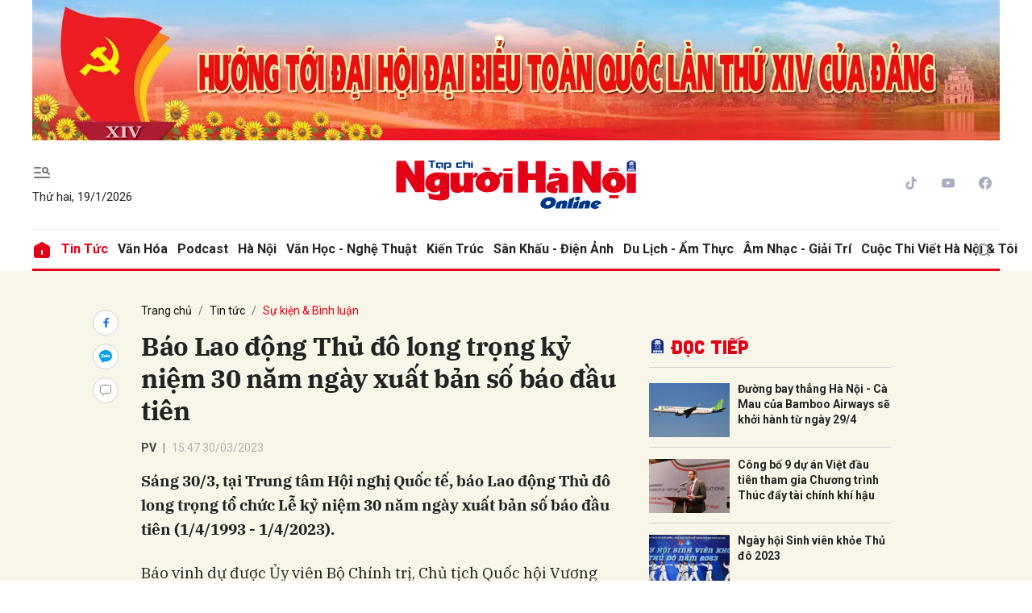

--- FILE ---
content_type: text/html; charset=utf-8
request_url: https://nguoihanoi.vn/bao-lao-dong-thu-do-long-trong-ky-niem-30-nam-ngay-xuat-ban-so-bao-dau-tien-68680.html
body_size: 21136
content:
<!DOCTYPE html>
<html xmlns="https://www.w3.org/1999/xhtml" lang="vi">
<head>
    <meta name="MobileOptimized" content="device-width" />
    <meta name="viewport" content="width=device-width, initial-scale=1, shrink-to-fit=no">
    <title>B&#225;o Lao động Thủ đ&#244; long trọng kỷ niệm 30 năm ng&#224;y xuất bản số b&#225;o đầu ti&#234;n</title>
    <link rel="shortcut icon" href="https://nhn.1cdn.vn/assets/images/favicon.ico" />
    <meta http-equiv="Content-Type" content="text/html;charset=UTF-8">
    <meta name="author" content="nguoihanoi.vn">
    <meta http-equiv="X-UA-Compatible" content="IE=edge,chrome=1" />
    <meta name="HandheldFriendly" content="true" />
    <meta name="robots" content="noodp,max-image-preview:large,index,follow" />
    <meta name="googlebot-news" content="index">
    <meta name="keywords" content="B&#225;o Lao động Thủ đ&#244;, B&#225;o Lao động Thủ đ&#244;, " />
    <meta name="description" content="B&#225;o Lao động Thủ đ&#244; long trọng kỷ niệm 30 năm ng&#224;y xuất bản số b&#225;o đầu ti&#234;n" />
        <link rel="canonical" href="https://nguoihanoi.vn/bao-lao-dong-thu-do-long-trong-ky-niem-30-nam-ngay-xuat-ban-so-bao-dau-tien-68680.html" />
            <meta property="og:title" content="B&#225;o Lao động Thủ đ&#244; long trọng kỷ niệm 30 năm ng&#224;y xuất bản số b&#225;o đầu ti&#234;n">
            <meta property="og:description" content="S&#225;ng 30/3, tại Trung t&#226;m Hội nghị Quốc tế, b&#225;o Lao động Thủ đ&#244; long trọng tổ chức Lễ kỷ niệm 30 năm ng&#224;y xuất bản số b&#225;o đầu ti&#234;n (1/4/1993 - 1/4/2023)." />
            <meta property="og:image" content="https://nhn.1cdn.vn/thumbs/1200x630/2023/03/30/laodongthudo.vn-stores-news_dataimages-2023-032023-30-10-in_social-_5e6892d004b666aab2eddca8cd683f67.jpg" />
            <meta property="og:url" content="https://nguoihanoi.vn/bao-lao-dong-thu-do-long-trong-ky-niem-30-nam-ngay-xuat-ban-so-bao-dau-tien-68680.html" />
            <meta property="article:section" content="Sự kiện &amp; B&#236;nh luận">
            <meta property="article:published_time" content="3/30/2023 3:47:01 PM">
    <meta property="og:site_name" content="Tạp chí Người Hà Nội" />
    <meta property="og:type" content="website" />
    <meta property="og:locale" itemprop="inLanguage" content="vi_VN" />
    <meta property="datetimenow" content="1/19/2026 5:21:07 PM" />
    
        <style>
            /*Xóa khoảng trống ở header khi nó được chèn trong content vì web này đã có sẵn khoảng trống*/
            .entry .sc-longform-header-top-normal,
            .entry .sc-longform-header-top-normal-small,
            .entry .sc-longform-header-no-bg-img-normal,
            .entry .sc-longform-header-default-normal,
            .entry .sc-longform-header-top-normal .sc-longform-header-text,
            .entry .sc-longform-header-top-normal-small .sc-longform-header-text,
            .entry .sc-longform-header-no-bg-img-normal .sc-longform-header-text,
            .entry .sc-longform-header-default-normal .sc-longform-header-text {
                padding-top: 0 !important;
            }

            .entry:not(.longform) .sc-longform-header-top-normal .sc-longform-header-text .sc-longform-header-title,
            .entry:not(.longform) .sc-longform-header-top-normal-small .sc-longform-header-text .sc-longform-header-title,
            .entry:not(.longform) .sc-longform-header-no-bg-img-normal .sc-longform-header-text .sc-longform-header-title,
            .entry:not(.longform) .sc-longform-header-default-normal .sc-longform-header-text .sc-longform-header-title {
                padding-top: 0 !important;
                padding-bottom: 0 !important;
            }

            /*Chỉnh thông tin tác giả, ngày xuất bản*/
            .entry:not(.longform) .sc-longform-header-meta {
                font-family: "Roboto",Arial,"Helvetica Neue",Helvetica,sans-serif !important;
                font-size: 14px !important;
                margin-top: 15px !important;
            }

            .entry:not(.longform) .sc-longform-header-author {
                color: #424242 !important;
            }

            .entry:not(.longform) .sc-longform-header-date {
                color: #888 !important;
            }

            .entry:not(.longform) .sc-text {
                font-size: 0;
            }

                .entry:not(.longform) .sc-text:after {
                    font-size: 14px;
                    display: inline;
                    content: "|";
                }

            @media (max-width: 991px) {
                .c-detail-head {
                    max-width: 600px;
                    margin-left: auto;
                    margin-right: auto;
                }

                    .c-detail-head .c-share-scroll {
                        top: -34px !important;
                    }
            }
        </style>



    <link href="https://nhn.1cdn.vn/assets/css/style.min.22072024.css" rel="stylesheet" />
        <link href="https://fonts.googleapis.com/css2?family=Amatic+SC:wght@400;700&family=Arima+Madurai:wght@400;700&family=Bangers&family=Barlow:ital,wght@0,400;0,700;1,400;1,700&family=Bitter:ital,wght@0,400;0,500;0,700;1,400;1,500;1,700&family=Bungee+Inline&family=Chakra+Petch:ital,wght@0,400;0,700;1,400;1,700&family=Comforter&family=Cormorant+Garamond:ital,wght@0,400;0,700;1,400;1,700&family=Cormorant+Infant:ital,wght@0,400;0,700;1,400;1,700&family=Dancing+Script:wght@400;700&family=EB+Garamond:ital,wght@0,400;0,700;1,400;1,700&family=Fuzzy+Bubbles:wght@400;700&family=Grandstander:ital,wght@0,400;0,700;1,400;1,700&family=Great+Vibes&family=IBM+Plex+Serif:ital,wght@0,400;0,700;1,400;1,700&family=Ingrid+Darling&family=Inter:wght@400;700&family=Itim&family=Kanit:ital,wght@0,400;0,700;1,400;1,700&family=Kodchasan:ital,wght@0,400;0,700;1,400;1,700&family=Lavishly+Yours&family=Lemonada:wght@400;700&family=Lobster&family=Lora:ital,wght@0,400;0,700;1,400;1,700&family=Mali:ital,wght@0,400;0,700;1,400;1,700&family=Meow+Script&family=Montserrat:ital,wght@0,400;0,700;1,400;1,700&family=Moo+Lah+Lah&family=Moon+Dance&family=Neonderthaw&family=Noto+Sans:ital,wght@0,400;0,700;1,400;1,700&family=Nunito:ital,wght@0,400;0,700;1,400;1,700&family=Ole&family=Open+Sans:ital,wght@0,400;0,700;1,400;1,700&family=Pacifico&family=Pangolin&family=Patrick+Hand&family=Paytone+One&family=Playfair+Display:ital,wght@0,400;0,700;1,400;1,700&family=Potta+One&family=Praise&family=Raleway:ital,wght@0,400;0,700;1,400;1,700&family=Roboto+Condensed:ital,wght@0,400;0,700;1,400;1,700&family=Roboto+Serif:ital,opsz,wght@0,8..144,400;0,8..144,700;1,8..144,400;1,8..144,700&family=Roboto:ital,wght@0,400;0,700;1,400;1,700&family=Saira+Stencil+One&family=Sansita+Swashed:wght@400;700&family=Send+Flowers&family=Signika:wght@400;700&family=Smooch+Sans:wght@400;700&family=Source+Sans+Pro:ital,wght@0,400;0,700;1,400;1,700&family=Splash&family=The+Nautigal:wght@400;700&family=Tinos:ital,wght@0,400;0,700;1,400;1,700&family=Tourney:ital,wght@0,400;0,700;1,400;1,700&family=Twinkle+Star&family=VT323&family=Vollkorn:ital,wght@0,400;0,700;1,400;1,700&family=Vujahday+Script&family=Work+Sans:ital,wght@0,400;0,700;1,400;1,700&family=Yeseva+One&display=swap" rel="stylesheet">
        <link rel="stylesheet" href="https://asset.1cdn.vn/onecms/all/editor-lite/snippets-custom.bundle.min.css?t=2026011917">
        <style type="text/css">
            .preview-mode {
                padding-top: 50px;
            }

                .preview-mode:before {
                    content: "Bạn đang xem phiên bản XEM THỬ của bài viết.";
                    position: fixed;
                    z-index: 9999;
                    top: 0;
                    left: 0;
                    right: 0;
                    background: rgba(255,255,255,0.95);
                    box-shadow: 0 0 3px 3px rgba(0,0,0,0.1);
                    display: block;
                    padding: 10px;
                    text-align: center;
                    color: #e30000;
                    font-size: 22px;
                    height: 50px;
                }

            @media(max-width:767px) {
                .preview-mode:before {
                    content: "Phiên bản XEM THỬ";
                }
            }
        </style>
    <link href="https://nhn.1cdn.vn/assets/css/custom.css?t=202601191721" rel="stylesheet" />

    <script async src="https://www.googletagmanager.com/gtag/js?id=G-FV7CDDG6QT"></script>
    <script>
        window.dataLayer = window.dataLayer || [];
        function gtag() { dataLayer.push(arguments); }
        gtag('js', new Date());
        gtag('config', 'G-FV7CDDG6QT');
    </script>
</head>
<body class=" ">


    <div class="c-container-wrapper">
        <div class="l-nav">
            <div class="c-header-banner">
                <div class="h-show-mobile">
                    <div class="c-banner">
                        <div class="c-banner-item is-custom-size">
                            <div class="c-banner-item__inner">
                                <div class="c-banner-item__box">
                                    <div class="oneads" id="zone-3" data-id="Mobile_Layout_TopBanner"></div>
                                </div>
                            </div>
                        </div>
                    </div>
                </div>
                <div class="h-show-pc">
                    <div class="container">
                        <div class="c-banner">
                            <div class="c-banner-item is-custom-size">
                                <div class="c-banner-item__inner">
                                    <div class="c-banner-item__box">
                                        <div class="oneads" id="zone-1" data-id="Layout_TopBanner"></div>
                                    </div>
                                </div>
                            </div>
                        </div>
                    </div>

                </div>
            </div>

            <div class="c-nav-inner">
                <div class="c-nav-inner__height"></div>
                <div class="c-header">
                    <div class="container">
                        <div class="c-header-inner">
                            <div class="c-header-inner__left">
                                <button class="c-menu-expand js-menu-expand" type="button"><i class="icon24-menu-gray"></i></button>
                                <div class="c-sologan">
                                    <p>Thứ hai, 19/1/2026</p>
                                </div>
                            </div>
                            <div class="c-header-inner__center onecms-logo">
 <div class="c-logo"><a href="/"><img src="https://nhn.1cdn.vn/assets/images/logo.svg" alt="logo"></a></div>                            </div>
                            <div class="c-header-inner__right">
                                <div class="c-head-social">
                                    <ul>
    <li><a href="#"><i class="icon16-tiktok"></i></a></li>
    <li><a href="#"><i class="icon16-youtube"></i></a></li>
    <li><a href="#"><i class="icon16-facebook-circle"></i></a></li>
</ul>
                                </div>
                                <div class="c-weather onecms__weather"></div>
                                <div class="c-search-wrapper">
                                    <div class="c-search">
                                        <div class="c-search__inner">
                                            <input class="form-control" id="txt-keyword" type="text" name="" placeholder="Tìm kiếm">
                                            <button class="c-search__btn btnSearch" type="submit"><i class="icon20-search"></i></button>
                                            <button class="c-search__close js-search-close" type="button"><i class="icon12-close"></i></button>
                                        </div>
                                    </div>
                                </div>
                            </div>
                        </div>

                    </div>

                </div>

            </div>

            <div class="c-menu-outer">
                <div class="container">
                    <div class="c-menu static-page-content" data-api-url="/api/static-page-content" data-view="normal">
                        <ul class="onecms__menu">
    <li><a href="/"><i class="icon24-home-primary"></i></a></li>

        <li><a href="https://nguoihanoi.vn/tin-tuc">Tin tức</a></li>
        <li><a href="https://nguoihanoi.vn/van-hoa">Văn h&#243;a</a></li>
        <li><a href="https://nguoihanoi.vn/podcast">Podcast</a></li>
        <li><a href="https://nguoihanoi.vn/ha-noi">H&#224; Nội</a></li>
        <li><a href="https://nguoihanoi.vn/van-hoc-nghe-thuat">Văn học - Nghệ thuật</a></li>
        <li><a href="https://nguoihanoi.vn/kien-truc">Kiến tr&#250;c</a></li>
        <li><a href="https://nguoihanoi.vn/san-khau-dien-anh">S&#226;n khấu - Điện ảnh</a></li>
        <li><a href="https://nguoihanoi.vn/du-lich-am-thuc">Du lịch - Ẩm thực</a></li>
        <li><a href="https://nguoihanoi.vn/am-nhac-giai-tri">&#194;m nhạc - Giải tr&#237;</a></li>
        <li><a href="https://nguoihanoi.vn/cuoc-thi-viet-ha-noi-toi">Cuộc thi viết H&#224; Nội &amp; T&#244;i</a></li>
    <li class="c-search-more"><a class="js-search-expand" href="#"><i class="icon20-search"></i></a></li>
</ul>
                        
                    </div>

                </div>

            </div>

            <div class="c-mega-menu">
                <button class="c-mega-menu__close js-mega-close" type="button"><span></span></button>
                <div class="container">
                    <div class="c-category-flex">
                        <div class="c-search-wrapper">
                            <div class="c-search">
                                <div class="c-search__inner">
                                    <input id="txt-keyword" class="form-control" type="text" name="" placeholder="Tìm kiếm">
                                    <button class="c-search__btn btnSearch" type="submit"><i class="icon20-search"></i></button>
                                </div>
                            </div>
                        </div>

                        
                    </div>
                </div>

            </div>

        </div>

    </div>

    

<div class="">
    <div class="container">
        <div class="c-banner">
            <div class="c-banner-item is-custom-size">
                <div class="c-banner-item__inner">
                    <div class="c-banner-item__box">
                        
                        <!-- nguoihanoi.vn_Top -->
                        
                    </div>
                </div>
            </div>
        </div>
    </div>
    <!--end container-->
</div>
<!--Content page part-->
    <div class="c-container-wrapper ">
        <div class="l-content bg-detail">
            <div class="container">
                <div class="l-content-flex">
                    <div class="l-main">
                        <div class="c-detail-head">
                            
<div class="c-detail-head__row">
    <nav aria-label="breadcrumb">
        <ol class="breadcrumb">
            <li class="breadcrumb-item"><a href="/">Trang chủ</a></li>
                <li class="breadcrumb-item"><a href="https://nguoihanoi.vn/tin-tuc">Tin tức</a></li>
            <li class="breadcrumb-item active" aria-current="page"><a href="https://nguoihanoi.vn/tin-tuc/su-kien-binh-luan">Sự kiện &amp; B&#236;nh luận</a></li>
        </ol>
    </nav>
</div>
<div class="c-detail-head__row is-bar">
    <div class="c-share-scroll js-share-scroll">
        <ul class="clearfix">
            <li><a class="fb" href="https://www.facebook.com/sharer/sharer.php?u=https://nguoihanoi.vn/bao-lao-dong-thu-do-long-trong-ky-niem-30-nam-ngay-xuat-ban-so-bao-dau-tien-68680.html&display=popup&ref=plugin"><i class="icon16-facebook"></i></a></li>
            <li class="zalo-share-button h-show-pc" data-href="https://nguoihanoi.vn/bao-lao-dong-thu-do-long-trong-ky-niem-30-nam-ngay-xuat-ban-so-bao-dau-tien-68680.html" data-oaid="579745863508352884" data-layout="icon-text" data-color="blue" data-customize=true>
                <a class="bg-zalo" href="javascript:;" title="Chia sẻ Zalo"><span class="icon16-zalo"></span></a>
            </li>
            <li><a class="js-scroll-comment comment" href="#"><i class="icon16-comment"></i></a></li>
        </ul>
    </div>
</div>


                        </div>
                        <div class="c-news-detail">
                            <!-- b-maincontent-->
                            <article class="entry entry-no-padding ">
                                <div class="sc-longform-header sc-longform-header-default-normal block-sc-longform-header"><div class="sc-longform-header-text"><span class="sc-longform-header-cate block-sc-cate-name">Sự kiện & Bình luận</span><h1 class="sc-longform-header-title block-sc-title">Báo Lao động Thủ đô long trọng kỷ niệm 30 năm ngày xuất bản số báo đầu tiên</h1><div class="sc-longform-header-meta"><span class="sc-longform-header-author block-sc-author">PV</span> <span class="sc-text block-sc-text">•</span> <span class="sc-longform-header-date block-sc-publish-time">15:47 30/03/2023</span></div><p class="sc-longform-header-sapo block-sc-sapo">Sáng 30/3, tại Trung tâm Hội nghị Quốc tế, báo Lao động Thủ đô long trọng tổ chức Lễ kỷ niệm 30 năm ngày xuất bản số báo đầu tiên (1/4/1993 - 1/4/2023).</p></div><div class="sc-longform-header-media"></div></div><p>Báo vinh dự được Ủy viên Bộ Chính trị, Chủ tịch Quốc hội Vương Đình Huệ; Ủy viên Trung ương Đảng, Phó Chủ tịch nước Võ Thị Ánh Xuân; Ủy viên Trung ương Đảng, Bộ trưởng Bộ Giáo dục và Đào tạo Nguyễn Kim Sơn gửi lẵng hoa chúc mừng.</p><p>Dự Lễ kỷ niệm, về phía lãnh đạo Trung ương có các đồng chí: Bùi Văn Cường - Ủy viên Trung ương Đảng, Tổng Thư ký, Chủ nhiệm Văn phòng Quốc hội; Trần Thanh Lâm - Phó Trưởng Ban Tuyên giáo Trung ương; Nguyễn Thanh Lâm - Thứ trưởng Bộ Thông tin và Truyền thông; Ngọ Duy Hiểu - Phó Chủ tịch Tổng Liên đoàn Lao động (LĐLĐ) Việt Nam; Nguyễn Đức Lợi - Phó Chủ tịch Thường trực Hội Nhà báo Việt Nam.</p><table><tbody><tr><td><img src="https://nhn.1cdn.vn/2023/03/30/laodongthudo.vn-stores-news_dataimages-2023-032023-30-10-_5e6892d004b666aab2eddca8cd683f67.jpg" alt="Báo Lao động Thủ đô long trọng kỷ niệm 30 năm ngày xuất bản số báo đầu tiên" title="Báo Lao động Thủ đô long trọng kỷ niệm 30 năm ngày xuất bản số báo đầu tiên"></td></tr><tr><td><i>Lãnh đạo thành phố Hà Nội tặng hoa chúc mừng báo Lao động Thủ đô.</i></td></tr></tbody></table><p>Về phía lãnh đạo thành phố Hà Nội có các đồng chí: Nguyễn Thị Tuyến - Ủy viên Trung ương Đảng, Phó Bí thư Thường trực Thành ủy Hà Nội; Phạm Quí Tiên - Thành ủy viên, Phó Chủ tịch Hội đồng nhân dân thành phố Hà Nội; Hà Minh Hải - Thành ủy viên, Phó Chủ tịch Ủy ban nhân dân thành phố Hà Nội; Phạm Quang Thanh - Ủy viên Ban Chấp hành Tổng LĐLĐ Việt Nam, Thành ủy viên, Chủ tịch LĐLĐ thành phố Hà Nội; các đồng chí Thường trực LĐLĐ thành phố Hà Nội; các đồng chí lãnh đạo LĐLĐ thành phố và báo qua các thời kỳ.</p><p>Dự Lễ kỷ niệm còn có các đồng chí là lãnh đạo các sở ban, ngành, địa phương, Công đoàn các cấp, doanh nghiệp, lãnh đạo các cơ quan báo chí..</p><p>Phát biểu khai mạc buổi Lễ, đồng chí Lê Thị Bích Ngọc - Ủy viên Ban Thường vụ LĐLĐ thành phố Hà Nội, Ủy viên Ban Thường vụ Hội Nhà báo thành phố Hà Nội, Tổng Biên tập báo Lao động Thủ đô cho biết, ngày 23/7/1991, LĐLĐ thành phố Hà Nội đã quyết định thành lập báo Lao động Hà Nội, sau này đổi tên thành báo Lao động Thủ đô, xác định là cơ quan ngôn luận của tổ chức Công đoàn Thủ đô, tiếng nói của công nhân, viên chức, lao động.</p><table><tbody><tr><td><img src="https://nhn.1cdn.vn/2023/03/30/laodongthudo.vn-stores-news_dataimages-2023-032023-30-10-_8014a6de6fb178836c1f10522ccf3087.jpg" alt="Báo Lao động Thủ đô long trọng kỷ niệm 30 năm ngày xuất bản số báo đầu tiên" title="Báo Lao động Thủ đô long trọng kỷ niệm 30 năm ngày xuất bản số báo đầu tiên"></td></tr><tr><td><i>Đồng chí Ngọ Duy Hiểu - Phó Chủ tịch Tổng LĐLĐ Việt Nam tặng Bằng khen của Tổng LĐLĐ Việt Nam cho tập thể báo Lao động Thủ đô.</i></td></tr></tbody></table><p>Ngày 1/4/1993, báo Lao động Thủ đô chính thức xuất bản số báo đầu tiên. Suốt 30 năm qua, các thế hệ làm báo Lao động Thủ đô luôn phát huy tốt nhất vai trò, trách nhiệm, sứ mệnh của người làm báo, đồng hành cùng người lao động. Hoạt động Công đoàn, phong trào thi đua lao động sản xuất, đời sống công nhân lao động và tình hình chính trị, kinh tế xã hội, văn hóa, an ninh trật tự của Thủ đô và đất nước… luôn được khắc họa phong phú trên từng số báo. Tờ báo như nhịp cầu nối Công đoàn, chính quyền, người sử dụng lao động với công nhân lao động, trở thành cánh tay nối dài của Thường trực, Ban Chấp hành LĐLĐ thành phố Hà Nội trong việc chỉ đạo và triển khai các phong trào thi đua lao động sản xuất.</p><p>Những năm gần đây, Báo đã chuyển dịch mạnh mẽ từ làm báo in sang phát triển báo điện tử đa phương tiện, với thông tin nhanh nhạy, chính xác; triển khai nhiều thể loại báo chí hiện đại. Từ 2 tuần 1 số báo in khi mới thành lập, đến nay báo Lao động Thủ đô có 4 ấn phẩm: Báo in Lao động Thủ đô, báo điện tử Lao động Thủ đô và 2 chuyên trang điện tử Làm giàu, Lao động và Pháp luật.</p><table><tbody><tr><td><img src="https://nhn.1cdn.vn/2023/03/30/laodongthudo.vn-stores-news_dataimages-2023-032023-30-10-_ed4d39528dd1c5b0015c29ebd1066c88.jpg" alt="Báo Lao động Thủ đô long trọng kỷ niệm 30 năm ngày xuất bản số báo đầu tiên" title="Báo Lao động Thủ đô long trọng kỷ niệm 30 năm ngày xuất bản số báo đầu tiên"></td></tr><tr><td><i>Đồng chí Hà Minh Hải - Phó Chủ tịch Ủy ban nhân dân thành phố Hà Nội tặng Bằng khen của Ủy ban nhân dân Thành phố cho tập thể báo Lao động Thủ đô.</i></td></tr></tbody></table><p>Bên cạnh công tác chuyên môn, mỗi năm Báo tổ chức 1 Giải bóng đá công nhân viên chức lao động cúp báo Lao động Thủ đô; tổ chức từ 12 đến 18 cuộc đối thoại, giao lưu trực tiếp, trực tuyến phổ biến kiến thức pháp luật cho hàng ngàn công nhân viên chức lao động; xuất bản Bản tin sinh hoạt Công đoàn cơ sở; tổ chức Ngày hội việc làm và các hoạt động xã hội từ thiện.</p><p>Với nỗ lực và kết quả đạt được trong 30 năm qua, tập thể báo Lao động Thủ đô cùng nhiều cá nhân đã vinh dự được nhận nhiều phần thưởng cao quý của các cấp, ngành, của thành phố Hà Nội và tổ chức Công đoàn. Tổ chức Đảng, các đoàn thể trong cơ quan nhiều năm đạt danh hiệu hoàn thành xuất sắc nhiệm vụ.</p><p>Trong thời gian tới, báo Lao động Thủ đô xác định sẽ tiếp tục xây dựng tòa soạn hội tụ, đa phương tiện, đẩy mạnh truyền thông số; xây dựng đội ngũ cán bộ, phóng viên tinh thông nghiệp vụ, hiểu biết công nghệ, có bản lĩnh vững vàng và luôn trau dồi đạo đức người làm báo; tiếp tục giữ vững khối đoàn kết, bám sát tôn chỉ mục đích, nỗ lực hoàn thành tốt các nhiệm vụ, góp sức vào công cuộc xây dựng, phát triển Thủ đô, đất nước và tổ chức Công đoàn.</p><table><tbody><tr><td><img src="https://nhn.1cdn.vn/2023/03/30/laodongthudo.vn-stores-news_dataimages-2023-032023-30-10-_86954394068d6d4f8bcd1d02164f053a.jpg" alt="Báo Lao động Thủ đô long trọng kỷ niệm 30 năm ngày xuất bản số báo đầu tiên" title="Báo Lao động Thủ đô long trọng kỷ niệm 30 năm ngày xuất bản số báo đầu tiên"></td></tr><tr><td><i>Chủ tịch LĐLĐ thành phố Hà Nội Phạm Quang Thanh phát biểu tại Lễ kỷ niệm.</i></td></tr></tbody></table><p>Tại Lễ kỷ niệm, các đại biểu đã được xem phóng sự “30 năm báo Lao động Thủ đô - hành trình những bước chân không mỏi”, phác họa chân thực, sinh động những kết quả mà báo Lao động Thủ đô đã đạt được trong suốt 30 năm qua, cũng như những định hướng phát triển của báo trong thời gian tới.</p><p>Phát biểu tại Lễ kỷ niệm, Chủ tịch LĐLĐ thành phố Hà Nội Phạm Quang Thanh đã ghi nhận, biểu dương những đóng góp của các thế hệ lãnh đạo, cán bộ, phóng viên, biên tập viên và người lao động báo Lao động Thủ đô trong quá trình xây dựng, phát triển và trưởng thành, cũng như hoạt động báo chí tuyên truyền trong suốt 30 năm qua, tạo ra thương hiệu, uy tín và vị trí của báo trong đời sống xã hội, góp phần vào sự phát triển chung tổ chức Công đoàn Thủ đô.</p><table><tbody><tr><td><img src="https://nhn.1cdn.vn/2023/03/30/laodongthudo.vn-stores-news_dataimages-2023-032023-30-11-_d3c854c71f4f3eaf41d50ca0313f2803.jpg" alt="Báo Lao động Thủ đô long trọng kỷ niệm 30 năm ngày xuất bản số báo đầu tiên" title="Báo Lao động Thủ đô long trọng kỷ niệm 30 năm ngày xuất bản số báo đầu tiên"></td></tr><tr><td><i>Thường trực LĐLĐ thành phố Hà Nội tặng hoa chúc mừng báo Lao động Thủ đô.</i></td></tr></tbody></table><p>“Sau 30 năm hình thành, phát triển và trưởng thành, báo Lao động Thủ đô - tờ báo của người lao động đã thực sự khẳng định được vai trò, vị thế và chỗ đứng vững chắc của mình, xứng đáng là cơ quan ngôn luận của LĐLĐ thành phố Hà Nội, diễn đàn của tổ chức Công đoàn và đội ngũ công nhân, viên chức, lao động Thủ đô, cũng như của cả nước”, đồng chí Phạm Quang Thanh nhấn mạnh.</p><p>Chủ tịch LĐLĐ thành phố Hà Nội Phạm Quang Thanh đề nghị thời gian tới, báo Lao động Thủ đô cần tiếp tục phát huy những thế mạnh sẵn có, đồng thời tích cực sáng tạo, đổi mới hướng phát triển phù hợp với nội lực, khả năng của báo để mở rộng và khẳng định thương hiệu trên hệ thống báo chí, đối với tổ chức Công đoàn và với đoàn viên, người lao động.</p><table><tbody><tr><td><img src="https://nhn.1cdn.vn/2023/03/30/laodongthudo.vn-stores-news_dataimages-2023-032023-30-10-_39754b0e2fb4f4a8e713e58fe1266f7e.jpg" alt="Báo Lao động Thủ đô long trọng kỷ niệm 30 năm ngày xuất bản số báo đầu tiên" title="Báo Lao động Thủ đô long trọng kỷ niệm 30 năm ngày xuất bản số báo đầu tiên"></td></tr><tr><td><i>Tổng Biên tập báo Lao động Thủ đô Lê Thị Bích Ngọc phát biểu tại Lễ kỷ niệm.</i></td></tr></tbody></table><p>Trong đó, báo Lao động Thủ đô cần tiếp tục bám sát các chủ trương, đường lối, Nghị quyết của Đảng, chính sách pháp luật của Nhà nước; định hướng của Thành ủy Hà Nội và tổ chức Công đoàn; giữ vững đúng tôn chỉ, mục đích và hoàn thành xuất sắc các mục tiêu, nhiệm vụ được giao. Thường xuyên đổi mới nội dung và hình thức, nâng cao chất lượng thông tin, phản ánh, tuyên truyền, nhất là việc tuyên truyền về phong trào công nhân, viên chức, lao động và hoạt động Công đoàn.</p><p>Báo Lao động Thủ đô phải làm tốt chức năng định hướng tư tưởng dư luận, hướng đến mục tiêu ngày càng chuyên nghiệp, nhân văn và hiện đại; phải chú trọng công tác đào tạo, bồi dưỡng đội ngũ nhà báo, phóng viên vừa có bản lĩnh, trí tuệ, vừa có đạo đức, là một tuyên truyền viên gương mẫu, luôn đi đầu trong các phong trào thi đua và hoạt động của tổ chức Công đoàn Thủ đô.</p><table><tbody><tr><td><img src="https://nhn.1cdn.vn/2023/03/30/laodongthudo.vn-stores-news_dataimages-2023-032023-30-11-_ddb8fa46ec19fd3565e8254ab096044a.jpg" alt="Báo Lao động Thủ đô long trọng kỷ niệm 30 năm ngày xuất bản số báo đầu tiên" title="Báo Lao động Thủ đô long trọng kỷ niệm 30 năm ngày xuất bản số báo đầu tiên"></td></tr><tr><td><i>Tổng Biên tập báo Lao động Thủ đô Lê Thị Bích Ngọc tặng Biểu trưng kỷ niệm tới nguyên lãnh đạo báo Lao động Thủ đô qua các thời kỳ.</i></td></tr></tbody></table><p>Chủ tịch LĐLĐ thành phố Hà Nội Phạm Quang Thanh cũng đề nghị các Ban LĐLĐ Thành phố và các cấp Công đoàn Thủ đô từ Thành phố đến cơ sở tạo điện kiện tốt nhất để báo Lao động Thủ đô có nền tảng phát triển; tích cực phối hợp và hỗ trợ để báo được mở rộng, tiếp cận gần đến với doanh nghiệp, đoàn viên và người lao động; tăng đầu tư nguồn lực về con người, về tài chính, nhằm đẩy mạnh ứng dụng công nghệ làm Báo, bắt kịp với xu thế của Báo chí hiện đại…</p><p>“Thường trực LĐLĐ Thành phố tin tưởng rằng trong thời gian tới dưới sự chỉ đạo trực tiếp, sát sao của Tổng LĐLĐ Việt Nam, Thành ủy, LĐLĐ Thành phố, sự quan tâm của Ủy ban nhân dân Thành phố và sự phối hợp, tạo điều kiện giúp đỡ của các Sở, ban, ngành Thành phố, cùng với sự nỗ lực, đoàn kết, chủ động sáng tạo của toàn thể cán bộ, phóng viên, biên tập viên, báo Lao động Thủ đô sẽ hoàn thành xuất sắc nhiệm vụ chính trị, góp phần làm vẻ vang thêm hoạt động của Công đoàn Thủ đô nói riêng và tổ chức Công đoàn Việt Nam nói chung; đưa tờ báo ngày càng phát triển bền vững, đáp ứng yêu cầu nhiệm vụ trong tình hình mới, xứng đáng với niềm tin của đoàn viên, công nhân, viên chức, lao động và tổ chức Công đoàn”, đồng chí Phạm Quang Thanh bày tỏ.</p><table><tbody><tr><td><img src="https://nhn.1cdn.vn/2023/03/30/laodongthudo.vn-stores-news_dataimages-2023-032023-30-10-_74c6c8a319547c253071b52428b105d1.jpg" alt="Báo Lao động Thủ đô long trọng kỷ niệm 30 năm ngày xuất bản số báo đầu tiên" title="Báo Lao động Thủ đô long trọng kỷ niệm 30 năm ngày xuất bản số báo đầu tiên"></td></tr><tr><td><i>Các đồng chí lãnh đạo Đảng, Nhà nước, thành phố Hà Nội chụp ảnh lưu niệm cùng tập thể cán bộ, phóng viên, nhân viên báo Lao động Thủ đô.</i></td></tr></tbody></table><p>Phát biểu tiếp thu ý kiến chỉ đạo, định hướng của lãnh đạo LĐLĐ Thành phố, Tổng Biên tập báo Lao động Thủ đô Lê Thị Bích Ngọc cho biết sẽ cụ thể hóa các ý kiến chỉ đạo, định hướng lãnh đạo LĐLĐ Thành phố vào các chương trình, kế hoạch công tác của báo, quyết tâm đưa báo Lao động Thủ đô ngày càng phát triển, xứng đáng là cơ quan truyền thông của thành phố Hà Nội, tổ chức Công đoàn, diễn đàn của công nhân, viên chức, lao động, xứng đáng với niềm tin tưởng của các đồng chí lãnh đạo, niềm tin yêu của bạn đọc.</p><p>Nhân dịp này, báo Lao động Thủ đô đã vinh dự được nhận Bằng khen của Tổng LĐLĐ Việt Nam và Ủy ban nhân dân thành phố Hà Nội.</p><p><i>Theo Báo Lao động Thủ đô</i></p><div class="sc-empty-layer"></div>

                                <!--ads sapo-->
                                

                            </article>
                            <div class="c-box">
                                <div class="c-box__content">
                                    <div class="c-banner-item is-custom-size">
                                        <div class="c-banner-item__inner">
                                            <div class="c-banner-item__box">
                                                
                                                <!-- nguoihanoi.vn_CBV -->
                                                
                                            </div>
                                        </div>
                                    </div>
                                </div>
                                <!--end c-box__content-->
                            </div>
                                <div class="c-author-page">
        <div class="c-author-page__right">
            <a class="btn btn-light is-circle" href="#" target="_blank"><span>Theo laodongthudo.vn</span><i class="icon-right icon16-redirect-gray"></i></a>
            <div class="c-author-page__pc-pop">
                <label>Link bài gốc<span class="js-page-copy"><i class="icon16-copy-white icon-left"></i>Copy Link</span></label><a id="url-copy" target="_blank" title="Theo laodongthudo.vn" href="https://laodongthudo.vn/bao-lao-dong-thu-do-long-trong-ky-niem-30-nam-ngay-xuat-ban-so-bao-dau-tien-154011.html">https://laodongthudo.vn/bao-lao-dong-thu-do-long-trong-ky-niem-30-nam-ngay-xuat-ban-so-bao-dau-tien-154011.html</a>
            </div>
        </div><span class="c-author-page__copy js-page-copy"><i class="icon16-copy-gray icon-left"></i>Copy Link</span>
        <div class="c-author-page__mobile-pop">
            <label>Link đã được copy</label><a title="Theo laodongthudo.vn" href="https://laodongthudo.vn/bao-lao-dong-thu-do-long-trong-ky-niem-30-nam-ngay-xuat-ban-so-bao-dau-tien-154011.html">https://laodongthudo.vn/bao-lao-dong-thu-do-long-trong-ky-niem-30-nam-ngay-xuat-ban-so-bao-dau-tien-154011.html</a>
        </div>
    </div>
    <div class="toast toast-custom fade hide" id="liveToast" role="alert" aria-live="assertive" aria-atomic="true" data-delay="2000">
        <div class="toast-header">
            <strong class="mr-auto">Thông báo</strong>
            <button class="ml-2 mb-1 close" type="button" data-dismiss="toast" aria-label="Close"><span aria-hidden="true">×</span></button>
        </div>
        <div class="toast-body">Đã copy thành công!</div>
    </div>
<div class="c-box">
    <div class="c-box__content">
        <div class="c-share-detail">
            <ul>
                <li><a class="btn-facebook fb" href="https://www.facebook.com/sharer/sharer.php?u=https://nguoihanoi.vn/bao-lao-dong-thu-do-long-trong-ky-niem-30-nam-ngay-xuat-ban-so-bao-dau-tien-68680.html&display=popup&ref=plugin"><i class="icon12-facebook-f-white"></i>Chia sẻ Facebook</a></li>
                <li class="zalo-share-button h-show-pc" data-href="https://nguoihanoi.vn/bao-lao-dong-thu-do-long-trong-ky-niem-30-nam-ngay-xuat-ban-so-bao-dau-tien-68680.html" data-oaid="579745863508352884" data-layout="icon-text" data-color="blue" data-customize=true>
                    <a class="btn-zalo" href="javascript:;" title="Chia sẻ Zalo"><i class="icon16-zalo-chat-white"></i>Chia sẻ Zalo</a>
                </li>
                <li class="h-show-mobile"><a class="btn-zalo" href="intent:#Intent;action=android.intent.action.SEND;type=text/plain;S.android.intent.extra.SUBJECT=;S.android.intent.extra.TEXT=https://nguoihanoi.vn/bao-lao-dong-thu-do-long-trong-ky-niem-30-nam-ngay-xuat-ban-so-bao-dau-tien-68680.html?utm_source=zalo&amp;utm_medium=zalomsg&amp;B.hidePostFeed=true;B.backToSource=true;end" title="Chia sẻ Zalo"><i class="icon16-zalo-chat-white"></i>Chia sẻ Zalo</a></li>
                <li><a class="copy__link" data-href="https://nguoihanoi.vn/bao-lao-dong-thu-do-long-trong-ky-niem-30-nam-ngay-xuat-ban-so-bao-dau-tien-68680.html"><i class="icon12-link"></i>Copy link</a></li>
                <li><a class="print" href="/print/68680.html"><i class="icon16-print"></i></a></li>
            </ul>
        </div>
        <!-- c-share-detail-->
    </div>
    <!-- c-box__content-->
</div>
<!-- c-box-->
<div class="c-box">
    <div class="c-box__content">
        <div class="c-widget-tags onecms__tags">
            <ul>
                    <li>
                        <h4>
                            <a href="/bao-lao-dong-thu-do-ptag.html" title="B&#225;o Lao động Thủ đ&#244;">B&#225;o Lao động Thủ đ&#244;</a>
                        </h4>
                    </li>
                    <li>
                        <h4>
                            <a href="/30-nam-ngay-xuat-ban-so-bao-dau-tien-ptag.html" title="30 năm ng&#224;y xuất bản số b&#225;o đầu ti&#234;n">30 năm ng&#224;y xuất bản số b&#225;o đầu ti&#234;n</a>
                        </h4>
                    </li>
            </ul>
        </div>
        <!-- c-widget-tags-->
    </div>
    <!-- c-box__content-->
</div>
<!-- c-box-->
    <div class="c-box">
        <div class="c-box__title">
<div class="c-box__title__name">Bài liên quan</div>        </div>
        <div class="c-box__content">
            <div class="c-template-list">
                <ul>
                        <li>
                            <div class="b-grid">
                                <div class="b-grid__img"><a href="https://nguoihanoi.vn/hon-3-nghin-doanh-nghiep-thanh-lap-moi-trong-thang-3-68673.html"><img src="https://nhn.1cdn.vn/thumbs/540x360/2023/03/30/img_3834.jpg" alt="Hơn 3 ngh&#236;n doanh nghiệp th&#224;nh lập mới trong th&#225;ng 3" title="Hơn 3 ngh&#236;n doanh nghiệp th&#224;nh lập mới trong th&#225;ng 3" /></a></div>
                                <div class="b-grid__content">
                                    <div class="b-grid__row">
                                        <h3 class="b-grid__title"><a href="https://nguoihanoi.vn/hon-3-nghin-doanh-nghiep-thanh-lap-moi-trong-thang-3-68673.html">Hơn 3 ngh&#236;n doanh nghiệp th&#224;nh lập mới trong th&#225;ng 3</a></h3>
                                    </div>
                                    <div class="b-grid__row b-grid__desc">Theo b&#225;o c&#225;o của UBND th&#224;nh phố H&#224; Nội, ước trong th&#225;ng 3 năm 2023, th&#224;nh phố H&#224; Nội cấp Giấy chứng nhận đăng k&#253; doanh nghiệp cho 3.404 doanh nghiệp th&#224;nh lập mới với số vốn đăng k&#253; l&#224; 35.787 tỷ đồng.</div>
                                </div>
                            </div>
                        </li>
                </ul>
            </div>
            <!-- c-template-list-->
        </div>
        <!-- c-box__content-->
    </div>
    <!-- c-box-->
    <div class="c-box h-show-mobile">
        <div class="c-box__title">
            <div class="c-box__title__name">Đọc tiếp</div>
        </div>
        <div class="c-box__content">
            <div class="c-news-topmore">
                    <div class="b-grid">
                        <div class="b-grid__img"><a href="https://nguoihanoi.vn/duong-bay-thang-ha-noi-ca-mau-cua-bamboo-airways-se-khoi-hanh-tu-ngay-29-4-68660.html"><img src="https://nhn.1cdn.vn/thumbs/540x360/2023/03/29/anh-1-468.jpg" alt="Đường bay thẳng H&#224; Nội - C&#224; Mau của Bamboo Airways sẽ khởi h&#224;nh từ ng&#224;y 29/4 " title="Đường bay thẳng H&#224; Nội - C&#224; Mau của Bamboo Airways sẽ khởi h&#224;nh từ ng&#224;y 29/4 " /></a></div>
                        <div class="b-grid__content">
                            <div class="b-grid__row">
                                <h4 class="b-grid__title"><a href="https://nguoihanoi.vn/duong-bay-thang-ha-noi-ca-mau-cua-bamboo-airways-se-khoi-hanh-tu-ngay-29-4-68660.html">Đường bay thẳng H&#224; Nội - C&#224; Mau của Bamboo Airways sẽ khởi h&#224;nh từ ng&#224;y 29/4 </a></h4>
                            </div>
                        </div>
                    </div>
                    <div class="b-grid">
                        <div class="b-grid__img"><a href="https://nguoihanoi.vn/cong-bo-9-du-an-viet-dau-tien-tham-gia-chuong-trinh-thuc-day-tai-chinh-khi-hau-68631.html"><img src="https://nhn.1cdn.vn/thumbs/540x360/2023/03/28/dai-su.jpg" alt="C&#244;ng bố 9 dự &#225;n Việt đầu ti&#234;n tham gia Chương tr&#236;nh Th&#250;c đẩy t&#224;i ch&#237;nh kh&#237; hậu" title="C&#244;ng bố 9 dự &#225;n Việt đầu ti&#234;n tham gia Chương tr&#236;nh Th&#250;c đẩy t&#224;i ch&#237;nh kh&#237; hậu" /></a></div>
                        <div class="b-grid__content">
                            <div class="b-grid__row">
                                <h4 class="b-grid__title"><a href="https://nguoihanoi.vn/cong-bo-9-du-an-viet-dau-tien-tham-gia-chuong-trinh-thuc-day-tai-chinh-khi-hau-68631.html">C&#244;ng bố 9 dự &#225;n Việt đầu ti&#234;n tham gia Chương tr&#236;nh Th&#250;c đẩy t&#224;i ch&#237;nh kh&#237; hậu</a></h4>
                            </div>
                        </div>
                    </div>
                    <div class="b-grid">
                        <div class="b-grid__img"><a href="https://nguoihanoi.vn/ngay-hoi-sinh-vien-khoe-thu-do-2023-68619.html"><img src="https://nhn.1cdn.vn/thumbs/540x360/2023/03/28/1-s.jpg" alt="Ng&#224;y hội Sinh vi&#234;n khỏe Thủ đ&#244; 2023" title="Ng&#224;y hội Sinh vi&#234;n khỏe Thủ đ&#244; 2023" /></a></div>
                        <div class="b-grid__content">
                            <div class="b-grid__row">
                                <h4 class="b-grid__title"><a href="https://nguoihanoi.vn/ngay-hoi-sinh-vien-khoe-thu-do-2023-68619.html">Ng&#224;y hội Sinh vi&#234;n khỏe Thủ đ&#244; 2023</a></h4>
                            </div>
                        </div>
                    </div>
                    <div class="b-grid">
                        <div class="b-grid__img"><a href="https://nguoihanoi.vn/lap-hoi-dong-tham-dinh-dieu-chinh-du-an-cao-toc-tuyen-quang-phu-tho-ket-noi-cao-toc-noi-bai-lao-cai-68568.html"><img src="https://nhn.1cdn.vn/thumbs/540x360/2023/03/21/nblc-2-ic3-16016294506832103885902.jpg" alt="Lập Hội đồng thẩm định điều chỉnh dự &#225;n cao tốc Tuy&#234;n Quang - Ph&#250; Thọ&#160;kết nối cao tốc Nội B&#224;i - L&#224;o Cai" title="Lập Hội đồng thẩm định điều chỉnh dự &#225;n cao tốc Tuy&#234;n Quang - Ph&#250; Thọ&#160;kết nối cao tốc Nội B&#224;i - L&#224;o Cai" /></a></div>
                        <div class="b-grid__content">
                            <div class="b-grid__row">
                                <h4 class="b-grid__title"><a href="https://nguoihanoi.vn/lap-hoi-dong-tham-dinh-dieu-chinh-du-an-cao-toc-tuyen-quang-phu-tho-ket-noi-cao-toc-noi-bai-lao-cai-68568.html">Lập Hội đồng thẩm định điều chỉnh dự &#225;n cao tốc Tuy&#234;n Quang - Ph&#250; Thọ&#160;kết nối cao tốc Nội B&#224;i - L&#224;o Cai</a></h4>
                            </div>
                        </div>
                    </div>
                    <div class="b-grid">
                        <div class="b-grid__img"><a href="https://nguoihanoi.vn/chay-quay-ban-ve-tai-di-tich-den-ngoc-son-68554.html"><img src="https://nhn.1cdn.vn/thumbs/540x360/2023/03/25/z4211150512495_730128b803e42103102d4de2298a492d.jpg" alt="Ch&#225;y quầy b&#225;n v&#233; tại Di t&#237;ch Đền Ngọc Sơn" title="Ch&#225;y quầy b&#225;n v&#233; tại Di t&#237;ch Đền Ngọc Sơn" /></a></div>
                        <div class="b-grid__content">
                            <div class="b-grid__row">
                                <h4 class="b-grid__title"><a href="https://nguoihanoi.vn/chay-quay-ban-ve-tai-di-tich-den-ngoc-son-68554.html">Ch&#225;y quầy b&#225;n v&#233; tại Di t&#237;ch Đền Ngọc Sơn</a></h4>
                            </div>
                        </div>
                    </div>
                <!-- b-grid-->
            </div>
            <!-- c-news-topmore-->
        </div>
        <!-- c-box__content-->
    </div>
    <!-- c-box-->
<!-- c-box-->
<div class="c-comments">
    <div class="c-comment-input onecms__comments">
        <div class="form-group">
            <textarea class="form-control txt-content" name="" placeholder="Vui lòng nhập tiếng việt có dấu"></textarea>
            <em></em>
        </div>
        <button parentid="0" class="btn btn-primary btnSend">Gửi bình luận</button>
        <div class="message hidden" style="font-family: sans-serif;font-size: 18px;">
            <p class="small">
                Bình luận của bạn đã được gửi và sẽ hiển thị sau khi được duyệt bởi ban biên tập.
                <br>
                Ban biên tập giữ quyền biên tập nội dung bình luận để phù hợp với qui định nội dung của Báo.
            </p>
        </div>
    </div>
    <div class="c-comment-bar">
        <div class="c-comment-bar__count">(0) Bình luận</div>
        <div class="c-comment-bar__sort">
            <label>Xếp theo:</label>
            <ul>
                <li class="comment-sort-by-newest"><a href="javascript:;">Thời gian</a></li>
                <li class="active comment-sort-by-like"><a href="javascript:;">Số người thích</a></li>
            </ul>
        </div>
    </div>
    <div class="c-comment-list onecms__comment__list">

    </div><!-- c-comment-list -->
</div>
<!-- c-comments-->


                        </div>
                        <!-- c-news-detail-->
                    </div>
                    <!-- l-main-->
                    <div class="l-sidebar">
                                <div class="c-box h-show-pc">
                                    <div class="c-box__content">
                                        <div class="c-banner-item">
                                            <div class="c-banner-item__inner">
                                                <div class="c-banner-item__box">
                                                    <div class="oneads" id="zone-13" data-id="dr1"></div>
                                                </div>
                                            </div>
                                        </div>
                                    </div>
                                    <!-- c-box__content-->
                                </div>
                                <!--end c-box-->
                                <div class="c-box h-show-pc" style="margin-top:10px">
                                    <div class="c-box__content">
                                        <div class="c-banner-item">
                                            <div class="c-banner-item__inner">
                                                <div class="c-banner-item__box">
                                                    <!-- nguoihanoi.vn_300x250_Right -->
                                                    
                                                </div>
                                            </div>
                                        </div>
                                    </div>
                                    <!-- c-box__content-->
                                </div>
                                <!--end c-box-->
                                <div class="c-box h-show-pc js-sticky-scroll">
                                    <div class="c-box__title">
                                        <div class="c-box__title__name">Đọc tiếp</div>
                                    </div>
                                    <div class="c-box__content">
                                        <div class="c-news-topmore">
                                                <div class="b-grid">
                                                    <div class="b-grid__img"><a href="https://nguoihanoi.vn/duong-bay-thang-ha-noi-ca-mau-cua-bamboo-airways-se-khoi-hanh-tu-ngay-29-4-68660.html"><img src="https://nhn.1cdn.vn/thumbs/540x360/2023/03/29/anh-1-468.jpg" alt="Đường bay thẳng H&#224; Nội - C&#224; Mau của Bamboo Airways sẽ khởi h&#224;nh từ ng&#224;y 29/4 " title="Đường bay thẳng H&#224; Nội - C&#224; Mau của Bamboo Airways sẽ khởi h&#224;nh từ ng&#224;y 29/4 " /></a></div>
                                                    <div class="b-grid__content">
                                                        <div class="b-grid__row">
                                                            <h4 class="b-grid__title"><a href="https://nguoihanoi.vn/duong-bay-thang-ha-noi-ca-mau-cua-bamboo-airways-se-khoi-hanh-tu-ngay-29-4-68660.html">Đường bay thẳng H&#224; Nội - C&#224; Mau của Bamboo Airways sẽ khởi h&#224;nh từ ng&#224;y 29/4 </a></h4>
                                                        </div>
                                                    </div>
                                                </div>
                                                <!-- b-grid-->
                                                <div class="b-grid">
                                                    <div class="b-grid__img"><a href="https://nguoihanoi.vn/cong-bo-9-du-an-viet-dau-tien-tham-gia-chuong-trinh-thuc-day-tai-chinh-khi-hau-68631.html"><img src="https://nhn.1cdn.vn/thumbs/540x360/2023/03/28/dai-su.jpg" alt="C&#244;ng bố 9 dự &#225;n Việt đầu ti&#234;n tham gia Chương tr&#236;nh Th&#250;c đẩy t&#224;i ch&#237;nh kh&#237; hậu" title="C&#244;ng bố 9 dự &#225;n Việt đầu ti&#234;n tham gia Chương tr&#236;nh Th&#250;c đẩy t&#224;i ch&#237;nh kh&#237; hậu" /></a></div>
                                                    <div class="b-grid__content">
                                                        <div class="b-grid__row">
                                                            <h4 class="b-grid__title"><a href="https://nguoihanoi.vn/cong-bo-9-du-an-viet-dau-tien-tham-gia-chuong-trinh-thuc-day-tai-chinh-khi-hau-68631.html">C&#244;ng bố 9 dự &#225;n Việt đầu ti&#234;n tham gia Chương tr&#236;nh Th&#250;c đẩy t&#224;i ch&#237;nh kh&#237; hậu</a></h4>
                                                        </div>
                                                    </div>
                                                </div>
                                                <!-- b-grid-->
                                                <div class="b-grid">
                                                    <div class="b-grid__img"><a href="https://nguoihanoi.vn/ngay-hoi-sinh-vien-khoe-thu-do-2023-68619.html"><img src="https://nhn.1cdn.vn/thumbs/540x360/2023/03/28/1-s.jpg" alt="Ng&#224;y hội Sinh vi&#234;n khỏe Thủ đ&#244; 2023" title="Ng&#224;y hội Sinh vi&#234;n khỏe Thủ đ&#244; 2023" /></a></div>
                                                    <div class="b-grid__content">
                                                        <div class="b-grid__row">
                                                            <h4 class="b-grid__title"><a href="https://nguoihanoi.vn/ngay-hoi-sinh-vien-khoe-thu-do-2023-68619.html">Ng&#224;y hội Sinh vi&#234;n khỏe Thủ đ&#244; 2023</a></h4>
                                                        </div>
                                                    </div>
                                                </div>
                                                <!-- b-grid-->
                                                <div class="b-grid">
                                                    <div class="b-grid__img"><a href="https://nguoihanoi.vn/lap-hoi-dong-tham-dinh-dieu-chinh-du-an-cao-toc-tuyen-quang-phu-tho-ket-noi-cao-toc-noi-bai-lao-cai-68568.html"><img src="https://nhn.1cdn.vn/thumbs/540x360/2023/03/21/nblc-2-ic3-16016294506832103885902.jpg" alt="Lập Hội đồng thẩm định điều chỉnh dự &#225;n cao tốc Tuy&#234;n Quang - Ph&#250; Thọ&#160;kết nối cao tốc Nội B&#224;i - L&#224;o Cai" title="Lập Hội đồng thẩm định điều chỉnh dự &#225;n cao tốc Tuy&#234;n Quang - Ph&#250; Thọ&#160;kết nối cao tốc Nội B&#224;i - L&#224;o Cai" /></a></div>
                                                    <div class="b-grid__content">
                                                        <div class="b-grid__row">
                                                            <h4 class="b-grid__title"><a href="https://nguoihanoi.vn/lap-hoi-dong-tham-dinh-dieu-chinh-du-an-cao-toc-tuyen-quang-phu-tho-ket-noi-cao-toc-noi-bai-lao-cai-68568.html">Lập Hội đồng thẩm định điều chỉnh dự &#225;n cao tốc Tuy&#234;n Quang - Ph&#250; Thọ&#160;kết nối cao tốc Nội B&#224;i - L&#224;o Cai</a></h4>
                                                        </div>
                                                    </div>
                                                </div>
                                                <!-- b-grid-->
                                                <div class="b-grid">
                                                    <div class="b-grid__img"><a href="https://nguoihanoi.vn/chay-quay-ban-ve-tai-di-tich-den-ngoc-son-68554.html"><img src="https://nhn.1cdn.vn/thumbs/540x360/2023/03/25/z4211150512495_730128b803e42103102d4de2298a492d.jpg" alt="Ch&#225;y quầy b&#225;n v&#233; tại Di t&#237;ch Đền Ngọc Sơn" title="Ch&#225;y quầy b&#225;n v&#233; tại Di t&#237;ch Đền Ngọc Sơn" /></a></div>
                                                    <div class="b-grid__content">
                                                        <div class="b-grid__row">
                                                            <h4 class="b-grid__title"><a href="https://nguoihanoi.vn/chay-quay-ban-ve-tai-di-tich-den-ngoc-son-68554.html">Ch&#225;y quầy b&#225;n v&#233; tại Di t&#237;ch Đền Ngọc Sơn</a></h4>
                                                        </div>
                                                    </div>
                                                </div>
                                                <!-- b-grid-->
                                        </div>
                                        <!-- c-news-topmore-->
                                    </div>
                                    <!-- c-box__content-->
                                        <div class="c-box h-show-pc" style="margin-top:20px">
                                            <div class="c-box__content">
                                                <div class="c-banner-item">
                                                    <div class="c-banner-item__inner">
                                                        <div class="c-banner-item__box">
                                                            
                                                            <!-- nguoihanoi.vn_300x600_Right -->
                                                            
                                                        </div>
                                                    </div>
                                                </div>
                                            </div>
                                            <!-- c-box__content-->
                                        </div>
                                        <!--end c-box-->
                                </div>
                                <!-- c-box-->
                    </div>
                    <!-- l-sidebar-->
                </div>
                <!-- l-content-->
            </div>
            <!-- container-->
        </div>
        <!-- bg-detail-->
    </div>
<!--end c-container-wrapper-->
<div class="c-container-wrapper">
    <div class="c-news-readmore">
        <div class="container">
            <div class="c-box">
                <div class="c-box__title">
                    <a href="https://nguoihanoi.vn/tin-tuc/su-kien-binh-luan"><div class="c-box__title__name">Đọc thêm Sự kiện &amp; B&#236;nh luận</div></a>
                </div>
                <div class="c-box__content">
                    <div class="c-template-grid is-col-3-pc is-title-first-mobile is-border-mobile">
                            <ul>
                                    <li>
                                        <div class="b-grid">
                                            <div class="b-grid__img"><a href="https://nguoihanoi.vn/thong-cao-bao-chi-phien-tru-bi-dai-hoi-dai-bieu-toan-quoc-lan-thu-xiv-cua-dang-97000.html"><img src="https://nhn.1cdn.vn/thumbs/540x360/2026/01/19/tcao.jpg" alt="Th&#244;ng c&#225;o b&#225;o ch&#237; phi&#234;n tr&#249; bị Đại hội Đại biểu to&#224;n quốc lần thứ XIV của Đảng" title="Th&#244;ng c&#225;o b&#225;o ch&#237; phi&#234;n tr&#249; bị Đại hội Đại biểu to&#224;n quốc lần thứ XIV của Đảng" /></a></div>
                                            <div class="b-grid__content">
                                                <div class="b-grid__row">
                                                    <h3 class="b-grid__title"><a href="https://nguoihanoi.vn/thong-cao-bao-chi-phien-tru-bi-dai-hoi-dai-bieu-toan-quoc-lan-thu-xiv-cua-dang-97000.html">Th&#244;ng c&#225;o b&#225;o ch&#237; phi&#234;n tr&#249; bị Đại hội Đại biểu to&#224;n quốc lần thứ XIV của Đảng</a></h3>
                                                </div>
                                                <div class="b-grid__row b-grid__desc">S&#225;ng 19/1/2026, Đại hội đại biểu to&#224;n quốc lần thứ XIV của Đảng Cộng sản Việt Nam họp phi&#234;n tr&#249; bị tại Trung t&#226;m Hội nghị Quốc gia, Thủ đ&#244; H&#224; Nội.</div>
                                            </div>
                                        </div>
                                    </li>
                                    <li>
                                        <div class="b-grid">
                                            <div class="b-grid__img"><a href="https://nguoihanoi.vn/thuc-hien-nghi-quyet-dai-hoi-xiii-hieu-qua-tao-da-phat-trien-dat-nuoc-trong-ky-nguyen-moi-96995.html"><img src="https://nhn.1cdn.vn/thumbs/540x360/2026/01/17/kttn.jpg" alt="Thực hiện Nghị quyết Đại hội XIII hiệu quả, tạo đ&#224; ph&#225;t triển đất nước trong kỷ nguy&#234;n mới" title="Thực hiện Nghị quyết Đại hội XIII hiệu quả, tạo đ&#224; ph&#225;t triển đất nước trong kỷ nguy&#234;n mới" /></a></div>
                                            <div class="b-grid__content">
                                                <div class="b-grid__row">
                                                    <h3 class="b-grid__title"><a href="https://nguoihanoi.vn/thuc-hien-nghi-quyet-dai-hoi-xiii-hieu-qua-tao-da-phat-trien-dat-nuoc-trong-ky-nguyen-moi-96995.html">Thực hiện Nghị quyết Đại hội XIII hiệu quả, tạo đ&#224; ph&#225;t triển đất nước trong kỷ nguy&#234;n mới</a></h3>
                                                </div>
                                                <div class="b-grid__row b-grid__desc">Đ&#225;nh gi&#225; thực hiện Nghị quyết Đại hội XIII của Đảng, dự thảo B&#225;o c&#225;o Ch&#237;nh trị tại Đại hội XIV của Đảng nhấn mạnh, trong bối cảnh rất nhiều kh&#243; khăn, th&#225;ch thức, với &#253; ch&#237;, kh&#225;t vọng ph&#225;t triển, kiến tạo tương lai, tư duy đổi mới, nỗ lực lớn, h&#224;nh động quyết liệt, to&#224;n Đảng, to&#224;n d&#226;n, to&#224;n qu&#226;n ta đ&#227; chung sức, đồng l&#242;ng thực hiện thắng lợi Nghị quyết Đại hội XIII. Đảng ta vững v&#224;ng l&#227;nh đạo đất nước tiếp tục đạt được những kết quả rất quan trọng, to&#224;n diện, đột ph&#225;, nhiều điểm s&#225;ng nổi bật.</div>
                                            </div>
                                        </div>
                                    </li>
                                    <li>
                                        <div class="b-grid">
                                            <div class="b-grid__img"><a href="https://nguoihanoi.vn/phong-van-dong-chi-bi-thu-tinh-uy-nguyen-tien-hai-96988.html"><img src="https://nhn.1cdn.vn/thumbs/540x360/2026/01/18/4-1c011025.jpg" alt="Phỏng vấn đồng ch&#237; B&#237; thư tỉnh uỷ Nguyễn Tiến Hải" title="Phỏng vấn đồng ch&#237; B&#237; thư tỉnh uỷ Nguyễn Tiến Hải" /></a></div>
                                            <div class="b-grid__content">
                                                <div class="b-grid__row">
                                                    <h3 class="b-grid__title"><a href="https://nguoihanoi.vn/phong-van-dong-chi-bi-thu-tinh-uy-nguyen-tien-hai-96988.html">Phỏng vấn đồng ch&#237; B&#237; thư tỉnh uỷ Nguyễn Tiến Hải</a></h3>
                                                </div>
                                                <div class="b-grid__row b-grid__desc">Thưa qu&#253; vị v&#224; c&#225;c bạn, với tốc độ tăng trưởng GRDP năm 2025 đạt 8,39%, dẫn đầu v&#249;ng Đồng bằng s&#244;ng Cửu Long, tỉnh An Giang đang cho thấy sức bật mạnh mẽ sau khi s&#225;p nhập thực hiện m&#244; h&#236;nh ch&#237;nh quyền địa phương 2 cấp. Để hiện thực h&#243;a kh&#225;t vọng đưa tỉnh trở th&#224;nh một trong những điểm s&#225;ng của cả nước trong kỷ nguy&#234;n mới, An Giang đ&#227; v&#224; đang tập trung mọi nguồn lực cho c&#225;c trụ cột kinh tế chiến lược như kinh tế biển, du lịch v&#224; hạ tầng logistics. Ph&#243;ng vi&#234;n B&#225;o v&#224; Đ&#224;i PT-TH An Giang đ&#227; c&#243; buổi phỏng vấn đồ</div>
                                            </div>
                                        </div>
                                    </li>
                                    <li>
                                        <div class="b-grid">
                                            <div class="b-grid__img"><a href="https://nguoihanoi.vn/thu-do-ha-noi-voi-su-menh-tien-phong-san-sang-hien-thuc-hoa-tam-nhin-dai-hoi-xiv-cua-dang-96982.html"><img src="https://nhn.1cdn.vn/thumbs/540x360/2026/01/19/z7444760404863_f474fe29f086abb2bbbe65f7087ba682.jpg" alt="Thủ đ&#244; H&#224; Nội với sứ mệnh ti&#234;n phong, sẵn s&#224;ng hiện thực h&#243;a tầm nh&#236;n Đại hội XIV của Đảng" title="Thủ đ&#244; H&#224; Nội với sứ mệnh ti&#234;n phong, sẵn s&#224;ng hiện thực h&#243;a tầm nh&#236;n Đại hội XIV của Đảng" /></a></div>
                                            <div class="b-grid__content">
                                                <div class="b-grid__row">
                                                    <h3 class="b-grid__title"><a href="https://nguoihanoi.vn/thu-do-ha-noi-voi-su-menh-tien-phong-san-sang-hien-thuc-hoa-tam-nhin-dai-hoi-xiv-cua-dang-96982.html">Thủ đ&#244; H&#224; Nội với sứ mệnh ti&#234;n phong, sẵn s&#224;ng hiện thực h&#243;a tầm nh&#236;n Đại hội XIV của Đảng</a></h3>
                                                </div>
                                                <div class="b-grid__row b-grid__desc">Nh&#226;n dịp Đại hội đại biểu to&#224;n quốc lần thứ XIV của Đảng khai mạc tại Thủ đ&#244; H&#224; Nội, Ủy vi&#234;n Bộ Ch&#237;nh trị, B&#237; thư Th&#224;nh ủy H&#224; Nội Nguyễn Duy Ngọc đ&#227; trả lời phỏng vấn B&#225;o H&#224;nộimới về những th&#224;nh tựu nổi bật của H&#224; Nội trong nhiệm kỳ qua, đồng thời khẳng định tr&#225;ch nhiệm ch&#237;nh trị ti&#234;n phong của Thủ đ&#244; trong việc qu&#225;n triệt v&#224; cụ thể h&#243;a tầm nh&#236;n, định hướng chiến lược của Trung ương. Với phương ch&#226;m “Kỷ cương, chuy&#234;n nghiệp - Đột ph&#225;, s&#225;ng tạo - Hiệu quả, bền vững”, H&#224; Nội x&#225;c định quyết t&#226;m h&#224;nh động mạnh</div>
                                            </div>
                                        </div>
                                    </li>
                                    <li>
                                        <div class="b-grid">
                                            <div class="b-grid__img"><a href="https://nguoihanoi.vn/tao-thong-nhat-nhan-thuc-quyet-tam-va-hanh-dong-thuc-hien-thang-loi-nghi-quyet-dai-hoi-xiv-96987.html"><img src="https://nhn.1cdn.vn/thumbs/540x360/2026/01/19/image.jpg" alt="Tạo thống nhất nhận thức, quyết t&#226;m v&#224; h&#224;nh động thực hiện thắng lợi Nghị quyết Đại hội XIV" title="Tạo thống nhất nhận thức, quyết t&#226;m v&#224; h&#224;nh động thực hiện thắng lợi Nghị quyết Đại hội XIV" /></a></div>
                                            <div class="b-grid__content">
                                                <div class="b-grid__row">
                                                    <h3 class="b-grid__title"><a href="https://nguoihanoi.vn/tao-thong-nhat-nhan-thuc-quyet-tam-va-hanh-dong-thuc-hien-thang-loi-nghi-quyet-dai-hoi-xiv-96987.html">Tạo thống nhất nhận thức, quyết t&#226;m v&#224; h&#224;nh động thực hiện thắng lợi Nghị quyết Đại hội XIV</a></h3>
                                                </div>
                                                <div class="b-grid__row b-grid__desc">Trước thềm Đại hội XIV, c&#244;ng t&#225;c tổng hợp &#253; kiến g&#243;p &#253; của nh&#226;n d&#226;n đối với dự thảo c&#225;c văn kiện tr&#236;nh Đại hội c&#243; &#253; nghĩa đặc biệt quan trọng. Đ&#226;y l&#224; kh&#226;u then chốt nhằm n&#226;ng cao chất lượng văn kiện, g&#243;p phần tạo sự thống nhất về nhận thức, củng cố niềm tin, khơi dậy quyết t&#226;m v&#224; h&#224;nh động của to&#224;n Đảng, to&#224;n d&#226;n, to&#224;n qu&#226;n trong việc thực hiện thắng lợi Nghị quyết Đại hội XIV của Đảng. Đồng ch&#237; Phạm Tất Thắng, Ủy vi&#234;n Trung ương Đảng, Ph&#243; Trưởng ban Tuy&#234;n gi&#225;o v&#224; D&#226;n vận Trung ương, Ph&#243; Trưởng Ban Thường </div>
                                            </div>
                                        </div>
                                    </li>
                                    <li>
                                        <div class="b-grid">
                                            <div class="b-grid__img"><a href="https://nguoihanoi.vn/phong-van-dong-chi-bi-thu-tinh-uy-tran-tien-dung-truoc-them-dai-hoi-xiv-cua-dang-96989.html"><img src="https://nhn.1cdn.vn/thumbs/540x360/2026/01/18/yvqf05ad.png" alt="Phỏng vấn đồng ch&#237; B&#237; thư tỉnh uỷ Trần Tiến Dũng trước thềm Đại hội XIV của Đảng" title="Phỏng vấn đồng ch&#237; B&#237; thư tỉnh uỷ Trần Tiến Dũng trước thềm Đại hội XIV của Đảng" /></a></div>
                                            <div class="b-grid__content">
                                                <div class="b-grid__row">
                                                    <h3 class="b-grid__title"><a href="https://nguoihanoi.vn/phong-van-dong-chi-bi-thu-tinh-uy-tran-tien-dung-truoc-them-dai-hoi-xiv-cua-dang-96989.html">Phỏng vấn đồng ch&#237; B&#237; thư tỉnh uỷ Trần Tiến Dũng trước thềm Đại hội XIV của Đảng</a></h3>
                                                </div>
                                                <div class="b-grid__row b-grid__desc">Đầu ti&#234;n, xin cảm ơn đồng ch&#237; B&#237; thư Tỉnh uỷ Trần Tiến Dũng đ&#227; nhận lời mời tham gia Chương tr&#236;nh của ch&#250;ng t&#244;i. Trước hết, xin đồng ch&#237; cho biết một số th&#224;nh tựu nổi bật của tỉnh Điện Bi&#234;n trong nhiệm kỳ 2020-2025 vừa qua ?</div>
                                            </div>
                                        </div>
                                    </li>
                            </ul>
                    </div>
                    <!--end c-template-grid-->
                </div>
                <!-- c-box__content-->
            </div>
            <!-- c-box-->
        </div>
        <!--end container-->
    </div>
    <!--end c-news-readmore-->
</div>
<!--end c-container-wrapper-->
<div class="c-container-wrapper">
    <div class="c-homepage-repeat-content">
        <div class="container">
            <div class="l-content-flex">
                <div class="l-main is-margin-bottom-mobile">
                    <div class="c-box">
                        <div class="c-box__title">
                            <div class="c-box__title__name">Nổi bật Tạp chí Người Hà Nội</div>
                        </div>
                        <div class="c-box__content">
                            <div class="c-template-grid is-list-pc is-title-first-mobile is-border">
                                    <ul>
                                            <li>
                                                <div class="b-grid">
                                                    <div class="b-grid__img"><a href="https://nguoihanoi.vn/thu-do-ha-noi-voi-su-menh-tien-phong-san-sang-hien-thuc-hoa-tam-nhin-dai-hoi-xiv-cua-dang-96982.html"><img src="https://nhn.1cdn.vn/thumbs/540x360/2026/01/19/z7444760404863_f474fe29f086abb2bbbe65f7087ba682.jpg" alt="Thủ đ&#244; H&#224; Nội với sứ mệnh ti&#234;n phong, sẵn s&#224;ng hiện thực h&#243;a tầm nh&#236;n Đại hội XIV của Đảng" title="Thủ đ&#244; H&#224; Nội với sứ mệnh ti&#234;n phong, sẵn s&#224;ng hiện thực h&#243;a tầm nh&#236;n Đại hội XIV của Đảng" /></a></div>
                                                    <div class="b-grid__content">
                                                        <div class="b-grid__row">
                                                            <h3 class="b-grid__title"><a href="https://nguoihanoi.vn/thu-do-ha-noi-voi-su-menh-tien-phong-san-sang-hien-thuc-hoa-tam-nhin-dai-hoi-xiv-cua-dang-96982.html">Thủ đ&#244; H&#224; Nội với sứ mệnh ti&#234;n phong, sẵn s&#224;ng hiện thực h&#243;a tầm nh&#236;n Đại hội XIV của Đảng</a></h3>
                                                        </div>
                                                        <div class="b-grid__row b-grid__desc">Nh&#226;n dịp Đại hội đại biểu to&#224;n quốc lần thứ XIV của Đảng khai mạc tại Thủ đ&#244; H&#224; Nội, Ủy vi&#234;n Bộ Ch&#237;nh trị, B&#237; thư Th&#224;nh ủy H&#224; Nội Nguyễn Duy Ngọc đ&#227; trả lời phỏng vấn B&#225;o H&#224;nộimới về những th&#224;nh tựu nổi bật của H&#224; Nội trong nhiệm kỳ qua, đồng thời khẳng định tr&#225;ch nhiệm ch&#237;nh trị ti&#234;n phong của Thủ đ&#244; trong việc qu&#225;n triệt v&#224; cụ thể h&#243;a tầm nh&#236;n, định hướng chiến lược của Trung ương. Với phương ch&#226;m “Kỷ cương, chuy&#234;n nghiệp - Đột ph&#225;, s&#225;ng tạo - Hiệu quả, bền vững”, H&#224; Nội x&#225;c định quyết t&#226;m h&#224;nh động mạnh</div>
                                                    </div>
                                                </div>
                                            </li>
                                            <li>
                                                <div class="b-grid">
                                                    <div class="b-grid__img"><a href="https://nguoihanoi.vn/trung-tam-hoi-nghi-quoc-gia-san-sang-cho-dai-hoi-xiv-cua-dang-96980.html"><img src="https://nhn.1cdn.vn/thumbs/540x360/2026/01/18/img_4480.jpeg" alt="Trung t&#226;m Hội nghị Quốc gia sẵn s&#224;ng cho Đại hội XIV của Đảng" title="Trung t&#226;m Hội nghị Quốc gia sẵn s&#224;ng cho Đại hội XIV của Đảng" /></a></div>
                                                    <div class="b-grid__content">
                                                        <div class="b-grid__row">
                                                            <h3 class="b-grid__title"><a href="https://nguoihanoi.vn/trung-tam-hoi-nghi-quoc-gia-san-sang-cho-dai-hoi-xiv-cua-dang-96980.html">Trung t&#226;m Hội nghị Quốc gia sẵn s&#224;ng cho Đại hội XIV của Đảng</a></h3>
                                                        </div>
                                                        <div class="b-grid__row b-grid__desc">Hướng về Đại hội đại biểu to&#224;n quốc lần thứ XIV của Đảng, nhiều tuyến phố v&#224; kh&#244;ng gian c&#244;ng cộng tại H&#224; Nội được trang ho&#224;ng rực rỡ cờ hoa, pano, &#225;p ph&#237;ch, thể hiện niềm tin, kỳ vọng v&#224; tinh thần tr&#225;ch nhiệm của c&#225;n bộ, đảng vi&#234;n v&#224; Nh&#226;n d&#226;n.</div>
                                                    </div>
                                                </div>
                                            </li>
                                            <li>
                                                <div class="b-grid">
                                                    <div class="b-grid__img"><a href="https://nguoihanoi.vn/dau-an-viet-nam-tren-ban-do-di-san-the-gioi-96978.html"><img src="https://nhn.1cdn.vn/thumbs/540x360/2026/01/17/1a.jpg" alt="Dấu ấn Việt Nam tr&#234;n bản đồ di sản thế giới" title="Dấu ấn Việt Nam tr&#234;n bản đồ di sản thế giới" /></a></div>
                                                    <div class="b-grid__content">
                                                        <div class="b-grid__row">
                                                            <h3 class="b-grid__title"><a href="https://nguoihanoi.vn/dau-an-viet-nam-tren-ban-do-di-san-the-gioi-96978.html">Dấu ấn Việt Nam tr&#234;n bản đồ di sản thế giới</a></h3>
                                                        </div>
                                                        <div class="b-grid__row b-grid__desc">Với c&#225;ch tiếp cận to&#224;n diện v&#224; hệ thống, cuốn s&#225;ch “Dấu ấn Việt Nam tr&#234;n bản đồ di sản thế giới” (NXB Ch&#237;nh trị quốc gia Sự thật, 2026) đ&#227; khắc họa r&#245; n&#233;t bức tranh to&#224;n cảnh về 50 di sản ti&#234;u biểu của Việt Nam, phản &#225;nh sinh động sự phong ph&#250;, đa dạng v&#224; chiều s&#226;u gi&#225; trị của kho t&#224;ng di sản quốc gia.</div>
                                                    </div>
                                                </div>
                                            </li>
                                            <li>
                                                <div class="b-grid">
                                                    <div class="b-grid__img"><a href="https://nguoihanoi.vn/ha-noi-kiem-dinh-toan-dien-chung-cu-cu-de-bao-dam-an-toan-do-thi-96998.html"><img src="https://nhn.1cdn.vn/thumbs/540x360/2026/01/17/47-1641427383-chung-cu-cu2.jpg" alt="H&#224; Nội kiểm định to&#224;n diện chung cư cũ để bảo đảm an to&#224;n đ&#244; thị" title="H&#224; Nội kiểm định to&#224;n diện chung cư cũ để bảo đảm an to&#224;n đ&#244; thị" /></a></div>
                                                    <div class="b-grid__content">
                                                        <div class="b-grid__row">
                                                            <h3 class="b-grid__title"><a href="https://nguoihanoi.vn/ha-noi-kiem-dinh-toan-dien-chung-cu-cu-de-bao-dam-an-toan-do-thi-96998.html">H&#224; Nội kiểm định to&#224;n diện chung cư cũ để bảo đảm an to&#224;n đ&#244; thị</a></h3>
                                                        </div>
                                                        <div class="b-grid__row b-grid__desc">Ph&#243; Chủ tịch Thường trực UBND Th&#224;nh phố Dương Đức Tuấn vừa k&#253; ban h&#224;nh Kế hoạch số 23/KH-UBND ng&#224;y 15/01/2026 về kiểm định, đ&#225;nh gi&#225; chất lượng c&#225;c chung cư cũ tr&#234;n địa b&#224;n th&#224;nh phố H&#224; Nội.</div>
                                                    </div>
                                                </div>
                                            </li>
                                            <li>
                                                <div class="b-grid">
                                                    <div class="b-grid__img"><a href="https://nguoihanoi.vn/cuoi-nam-tai-xe-de-dang-so-huu-vinfast-vf-5-voi-0-dong-tra-truoc-96997.html"><img src="https://nhn.1cdn.vn/thumbs/540x360/2026/01/19/a2.jpg" alt="Cuối năm, t&#224;i xế dễ d&#224;ng sở hữu VinFast VF 5 với 0 đồng trả trước" title="Cuối năm, t&#224;i xế dễ d&#224;ng sở hữu VinFast VF 5 với 0 đồng trả trước" /></a></div>
                                                    <div class="b-grid__content">
                                                        <div class="b-grid__row">
                                                            <h3 class="b-grid__title"><a href="https://nguoihanoi.vn/cuoi-nam-tai-xe-de-dang-so-huu-vinfast-vf-5-voi-0-dong-tra-truoc-96997.html">Cuối năm, t&#224;i xế dễ d&#224;ng sở hữu VinFast VF 5 với 0 đồng trả trước</a></h3>
                                                        </div>
                                                        <div class="b-grid__row b-grid__desc">VinFast VF 5 được đ&#225;nh gi&#225; l&#224; lựa chọn kinh tế bậc nhất trong ph&#226;n kh&#250;c xe đ&#244; thị cỡ nhỏ nhờ mức gi&#225; dễ tiếp cận, nhiều ch&#237;nh s&#225;ch ưu đ&#227;i v&#224; chi ph&#237; vận h&#224;nh tiết kiệm.</div>
                                                    </div>
                                                </div>
                                            </li>
                                    </ul>
                            </div>
                            <!--end c-template-grid-->
                        </div>
                        <!--end c-box__content-->
                    </div>
                    <!--end c-box-->
                    <div class="c-box">
                        <div class="c-box__title">
                            <div class="c-box__title__name">Đừng bỏ lỡ</div>
                        </div>
                        <div class="c-box__content">
                            <div class="c-template-grid is-list-pc is-title-first-mobile is-border">
                                    <ul class="loadAjax">
                                            <li class="loadArticle" pid="97000">
                                                <div class="b-grid">
                                                    <div class="b-grid__img"><a href="https://nguoihanoi.vn/thong-cao-bao-chi-phien-tru-bi-dai-hoi-dai-bieu-toan-quoc-lan-thu-xiv-cua-dang-97000.html"><img src="https://nhn.1cdn.vn/thumbs/540x360/2026/01/19/tcao.jpg" alt="Th&#244;ng c&#225;o b&#225;o ch&#237; phi&#234;n tr&#249; bị Đại hội Đại biểu to&#224;n quốc lần thứ XIV của Đảng" title="Th&#244;ng c&#225;o b&#225;o ch&#237; phi&#234;n tr&#249; bị Đại hội Đại biểu to&#224;n quốc lần thứ XIV của Đảng" /></a></div>
                                                    <div class="b-grid__content">
                                                        <div class="b-grid__row">
                                                            <h3 class="b-grid__title"><a href="https://nguoihanoi.vn/thong-cao-bao-chi-phien-tru-bi-dai-hoi-dai-bieu-toan-quoc-lan-thu-xiv-cua-dang-97000.html">Th&#244;ng c&#225;o b&#225;o ch&#237; phi&#234;n tr&#249; bị Đại hội Đại biểu to&#224;n quốc lần thứ XIV của Đảng</a></h3>
                                                        </div>
                                                        <div class="b-grid__row b-grid__desc">S&#225;ng 19/1/2026, Đại hội đại biểu to&#224;n quốc lần thứ XIV của Đảng Cộng sản Việt Nam họp phi&#234;n tr&#249; bị tại Trung t&#226;m Hội nghị Quốc gia, Thủ đ&#244; H&#224; Nội.</div>
                                                    </div>
                                                </div>
                                            </li>
                                            <li class="loadArticle" pid="96995">
                                                <div class="b-grid">
                                                    <div class="b-grid__img"><a href="https://nguoihanoi.vn/thuc-hien-nghi-quyet-dai-hoi-xiii-hieu-qua-tao-da-phat-trien-dat-nuoc-trong-ky-nguyen-moi-96995.html"><img src="https://nhn.1cdn.vn/thumbs/540x360/2026/01/17/kttn.jpg" alt="Thực hiện Nghị quyết Đại hội XIII hiệu quả, tạo đ&#224; ph&#225;t triển đất nước trong kỷ nguy&#234;n mới" title="Thực hiện Nghị quyết Đại hội XIII hiệu quả, tạo đ&#224; ph&#225;t triển đất nước trong kỷ nguy&#234;n mới" /></a></div>
                                                    <div class="b-grid__content">
                                                        <div class="b-grid__row">
                                                            <h3 class="b-grid__title"><a href="https://nguoihanoi.vn/thuc-hien-nghi-quyet-dai-hoi-xiii-hieu-qua-tao-da-phat-trien-dat-nuoc-trong-ky-nguyen-moi-96995.html">Thực hiện Nghị quyết Đại hội XIII hiệu quả, tạo đ&#224; ph&#225;t triển đất nước trong kỷ nguy&#234;n mới</a></h3>
                                                        </div>
                                                        <div class="b-grid__row b-grid__desc">Đ&#225;nh gi&#225; thực hiện Nghị quyết Đại hội XIII của Đảng, dự thảo B&#225;o c&#225;o Ch&#237;nh trị tại Đại hội XIV của Đảng nhấn mạnh, trong bối cảnh rất nhiều kh&#243; khăn, th&#225;ch thức, với &#253; ch&#237;, kh&#225;t vọng ph&#225;t triển, kiến tạo tương lai, tư duy đổi mới, nỗ lực lớn, h&#224;nh động quyết liệt, to&#224;n Đảng, to&#224;n d&#226;n, to&#224;n qu&#226;n ta đ&#227; chung sức, đồng l&#242;ng thực hiện thắng lợi Nghị quyết Đại hội XIII. Đảng ta vững v&#224;ng l&#227;nh đạo đất nước tiếp tục đạt được những kết quả rất quan trọng, to&#224;n diện, đột ph&#225;, nhiều điểm s&#225;ng nổi bật.</div>
                                                    </div>
                                                </div>
                                            </li>
                                            <li class="loadArticle" pid="96979">
                                                <div class="b-grid">
                                                    <div class="b-grid__img"><a href="https://nguoihanoi.vn/ha-noi-trang-hoang-ruc-ro-chao-mung-dai-hoi-xiv-cua-dang-96979.html"><img src="https://nhn.1cdn.vn/thumbs/540x360/2026/01/18/dd.jpg" alt="H&#224; Nội trang ho&#224;ng rực rỡ ch&#224;o mừng Đại hội XIV của Đảng" title="H&#224; Nội trang ho&#224;ng rực rỡ ch&#224;o mừng Đại hội XIV của Đảng" /></a></div>
                                                    <div class="b-grid__content">
                                                        <div class="b-grid__row">
                                                            <h3 class="b-grid__title"><a href="https://nguoihanoi.vn/ha-noi-trang-hoang-ruc-ro-chao-mung-dai-hoi-xiv-cua-dang-96979.html">H&#224; Nội trang ho&#224;ng rực rỡ ch&#224;o mừng Đại hội XIV của Đảng</a></h3>
                                                        </div>
                                                        <div class="b-grid__row b-grid__desc">Hướng tới Đại hội đại biểu to&#224;n quốc lần thứ XIV của Đảng diễn ra từ ng&#224;y 19 đến 25/1, kh&#244;ng kh&#237; ch&#224;o mừng thể hiện r&#245; qua hệ thống cờ, băng r&#244;n, pan&#244;, &#225;p ph&#237;ch... được bố tr&#237; đồng bộ tr&#234;n c&#225;c tuyến phố v&#224; khu d&#226;n cư.</div>
                                                    </div>
                                                </div>
                                            </li>
                                            <li class="loadArticle" pid="96969">
                                                <div class="b-grid">
                                                    <div class="b-grid__img"><a href="https://nguoihanoi.vn/khai-mac-chuong-trinh-tet-viet-tet-pho-2026-96969.html"><img src="https://nhn.1cdn.vn/thumbs/540x360/2026/01/17/z7440786085082_f4c45b569bcedaabc0437a2f48a90c0f.jpg" alt="Khai mạc chương tr&#236;nh &quot;Tết Việt - Tết Phố&quot; 2026" title="Khai mạc chương tr&#236;nh &quot;Tết Việt - Tết Phố&quot; 2026" /></a></div>
                                                    <div class="b-grid__content">
                                                        <div class="b-grid__row">
                                                            <h3 class="b-grid__title"><a href="https://nguoihanoi.vn/khai-mac-chuong-trinh-tet-viet-tet-pho-2026-96969.html">Khai mạc chương tr&#236;nh &quot;Tết Việt - Tết Phố&quot; 2026</a></h3>
                                                        </div>
                                                        <div class="b-grid__row b-grid__desc">S&#225;ng 17/1, tại Trung t&#226;m Văn h&#243;a nghệ thuật (số 22 H&#224;ng Buồm, H&#224; Nội), hoạt động văn h&#243;a mừng Đảng, mừng xu&#226;n B&#237;nh Ngọ 2026 với chủ đề “Tết Việt - Tết Phố” đ&#227; ch&#237;nh thức khai mạc, đưa c&#244;ng ch&#250;ng v&#224; du kh&#225;ch trở lại kh&#244;ng gian Tết truyền thống trong l&#242;ng khu phố cổ v&#224; khu vực hồ Ho&#224;n Kiếm.</div>
                                                    </div>
                                                </div>
                                            </li>
                                            <li class="loadArticle" pid="96966">
                                                <div class="b-grid">
                                                    <div class="b-grid__img"><a href="https://nguoihanoi.vn/dua-cac-loai-hinh-nghe-thuat-chat-luong-giau-gia-tri-tham-my-den-gan-hon-voi-dong-dao-cong-chung-96966.html"><img src="https://nhn.1cdn.vn/thumbs/540x360/2026/01/17/img_1360.jpeg" alt="Đưa c&#225;c loại h&#236;nh nghệ thuật chất lượng, gi&#224;u gi&#225; trị thẩm mỹ đến gần hơn với đ&#244;ng đảo c&#244;ng ch&#250;ng" title="Đưa c&#225;c loại h&#236;nh nghệ thuật chất lượng, gi&#224;u gi&#225; trị thẩm mỹ đến gần hơn với đ&#244;ng đảo c&#244;ng ch&#250;ng" /></a></div>
                                                    <div class="b-grid__content">
                                                        <div class="b-grid__row">
                                                            <h3 class="b-grid__title"><a href="https://nguoihanoi.vn/dua-cac-loai-hinh-nghe-thuat-chat-luong-giau-gia-tri-tham-my-den-gan-hon-voi-dong-dao-cong-chung-96966.html">Đưa c&#225;c loại h&#236;nh nghệ thuật chất lượng, gi&#224;u gi&#225; trị thẩm mỹ đến gần hơn với đ&#244;ng đảo c&#244;ng ch&#250;ng</a></h3>
                                                        </div>
                                                        <div class="b-grid__row b-grid__desc">Tiếp nối th&#224;nh c&#244;ng v&#224; sức lan tỏa t&#237;ch cực từ chương tr&#236;nh &quot;&#194;m nhạc cuối tuần&quot;, Sở Văn h&#243;a v&#224; Thể thao H&#224; Nội tiếp tục giới thiệu tới c&#244;ng ch&#250;ng Thủ đ&#244; chương tr&#236;nh &quot;Tạp kỹ cuối tuần&quot;, diễn ra v&#224;o l&#250;c 19h30 ng&#224;y 18/1, hứa hẹn mang đến một kh&#244;ng gian nghệ thuật đa sắc, gần gũi v&#224; gi&#224;u t&#237;nh trải nghiệm.</div>
                                                    </div>
                                                </div>
                                            </li>
                                            <li class="loadArticle" pid="96962">
                                                <div class="b-grid">
                                                    <div class="b-grid__img"><a href="https://nguoihanoi.vn/diem-den-tiep-can-di-san-van-chuong-cua-nha-van-to-hoai-giua-long-ha-noi-96962.html"><img src="https://nhn.1cdn.vn/thumbs/540x360/2026/01/16/coverbacthoai.jpg" alt="Điểm đến tiếp cận di sản văn chương của nh&#224; văn T&#244; Ho&#224;i giữa l&#242;ng H&#224; Nội" title="Điểm đến tiếp cận di sản văn chương của nh&#224; văn T&#244; Ho&#224;i giữa l&#242;ng H&#224; Nội" /></a></div>
                                                    <div class="b-grid__content">
                                                        <div class="b-grid__row">
                                                            <h3 class="b-grid__title"><a href="https://nguoihanoi.vn/diem-den-tiep-can-di-san-van-chuong-cua-nha-van-to-hoai-giua-long-ha-noi-96962.html">Điểm đến tiếp cận di sản văn chương của nh&#224; văn T&#244; Ho&#224;i giữa l&#242;ng H&#224; Nội</a></h3>
                                                        </div>
                                                        <div class="b-grid__row b-grid__desc">Với h&#224;ng trăm hiện vật, tư liệu, h&#236;nh ảnh v&#224; t&#225;c phẩm gắn liền với cuộc đời, sự nghiệp cầm b&#250;t của nh&#224; văn T&#244; Ho&#224;i (1920 – 2014), Nh&#224; lưu niệm nh&#224; văn T&#244; Ho&#224;i (số 21B ng&#245; Đo&#224;n Nhữ H&#224;i, phường Cửa Nam, TP. H&#224; Nội) hứa hẹn l&#224; điểm đến văn h&#243;a d&#224;nh cho c&#244;ng ch&#250;ng tiếp cận di sản văn chương của nh&#224; văn T&#244; Ho&#224;i.</div>
                                                    </div>
                                                </div>
                                            </li>
                                            <li class="loadArticle" pid="96961">
                                                <div class="b-grid">
                                                    <div class="b-grid__img"><a href="https://nguoihanoi.vn/hoa-nhip-voi-ngau-hung-tay-nguyen-cung-am-nhac-cuoi-tuan-chieu-ngay-18-1-96961.html"><img src="https://nhn.1cdn.vn/thumbs/540x360/2026/01/17/img_1347.jpeg" alt="H&#242;a nhịp với &quot;Ngẫu hứng T&#226;y nguy&#234;n&quot; c&#249;ng &quot;&#194;m nhạc cuối tuần&quot; chiều ng&#224;y 18/1" title="H&#242;a nhịp với &quot;Ngẫu hứng T&#226;y nguy&#234;n&quot; c&#249;ng &quot;&#194;m nhạc cuối tuần&quot; chiều ng&#224;y 18/1" /></a></div>
                                                    <div class="b-grid__content">
                                                        <div class="b-grid__row">
                                                            <h3 class="b-grid__title"><a href="https://nguoihanoi.vn/hoa-nhip-voi-ngau-hung-tay-nguyen-cung-am-nhac-cuoi-tuan-chieu-ngay-18-1-96961.html">H&#242;a nhịp với &quot;Ngẫu hứng T&#226;y nguy&#234;n&quot; c&#249;ng &quot;&#194;m nhạc cuối tuần&quot; chiều ng&#224;y 18/1</a></h3>
                                                        </div>
                                                        <div class="b-grid__row b-grid__desc">Chiều Chủ nhật ng&#224;y 18/1, &quot;&#194;m nhạc cuối tuần&quot; tiếp tục mở ra một cuộc hẹn &#226;m nhạc mới, nơi jazz trở th&#224;nh ng&#244;n ngữ chung kết nối con người với kh&#244;ng gian đ&#244; thị. B&#234;n cạnh c&#225;c t&#225;c phẩm quốc tế, điểm nhấn của buổi biểu diễn l&#224; những s&#225;ng t&#225;c v&#224; ca kh&#250;c gắn với Việt Nam như &quot;H&#224; Nội m&#249;a vắng những cơn mưa&quot; với phần solo saxophone v&#224; &quot;Ngẫu hứng T&#226;y Nguy&#234;n&quot;, cho thấy khả năng kết hợp giữa jazz với &#226;m hưởng truyền thống.</div>
                                                    </div>
                                                </div>
                                            </li>
                                            <li class="loadArticle" pid="96956">
                                                <div class="b-grid">
                                                    <div class="b-grid__img"><a href="https://nguoihanoi.vn/podcast-truyen-ngan-tieng-tut-tut-cuoi-cung-ky-2-96956.html"><img src="https://nhn.1cdn.vn/thumbs/540x360/2026/01/16/podcast-doc-truyen-dem-khuya.png" alt="[Podcast] Truyện ngắn: Tiếng “t&#250;t t&#250;t” cuối c&#249;ng (Kỳ 2)" title="[Podcast] Truyện ngắn: Tiếng “t&#250;t t&#250;t” cuối c&#249;ng (Kỳ 2)" /></a></div>
                                                    <div class="b-grid__content">
                                                        <div class="b-grid__row">
                                                            <h3 class="b-grid__title"><a href="https://nguoihanoi.vn/podcast-truyen-ngan-tieng-tut-tut-cuoi-cung-ky-2-96956.html">[Podcast] Truyện ngắn: Tiếng “t&#250;t t&#250;t” cuối c&#249;ng (Kỳ 2)</a></h3>
                                                        </div>
                                                        <div class="b-grid__row b-grid__desc">X&#243;m T&#236;m nằm n&#233;p m&#236;nh b&#234;n d&#242;ng s&#244;ng Tr&#224; L&#253;, nơi bầu trời dường như s&#224; xuống thấp hơn, v&#224; m&#249;i b&#249;n non cứ thế quyện v&#224;o hơi thở, v&#224;o m&#225;u thịt của những người d&#226;n lam lũ. Ở c&#225;i x&#243;m nhỏ ven đ&#234; n&#224;y, mỗi buổi s&#225;ng, v&#224;o l&#250;c s&#225;u giờ, một chuỗi &#226;m thanh quen thuộc “t&#250;t t&#250;t…” lại vang l&#234;n từ chiếc loa truyền thanh của x&#227; đặt tr&#234;n đỉnh cột l&#224;m từ một c&#226;y xoan gi&#224;.</div>
                                                    </div>
                                                </div>
                                            </li>
                                            <li class="loadArticle" pid="96953">
                                                <div class="b-grid">
                                                    <div class="b-grid__img"><a href="https://nguoihanoi.vn/ra-mat-khong-gian-van-hoa-tran-vu-quan-96953.html"><img src="https://nhn.1cdn.vn/thumbs/540x360/2026/01/16/ba-dinh6.jpg" alt="Ra mắt Kh&#244;ng gian văn h&#243;a Trấn Vũ qu&#225;n" title="Ra mắt Kh&#244;ng gian văn h&#243;a Trấn Vũ qu&#225;n" /></a></div>
                                                    <div class="b-grid__content">
                                                        <div class="b-grid__row">
                                                            <h3 class="b-grid__title"><a href="https://nguoihanoi.vn/ra-mat-khong-gian-van-hoa-tran-vu-quan-96953.html">Ra mắt Kh&#244;ng gian văn h&#243;a Trấn Vũ qu&#225;n</a></h3>
                                                        </div>
                                                        <div class="b-grid__row b-grid__desc">Phường Ba Đ&#236;nh đ&#227; ra mắt Kh&#244;ng gian văn h&#243;a - Trấn Vũ qu&#225;n tại di t&#237;ch đền Qu&#225;n Th&#225;nh, sự kiện c&#224;ng c&#243; &#253; nghĩa hơn khi Thủ đ&#244; đang tr&#224;n ngập kh&#244;ng kh&#237; vui tươi của những ng&#224;y đầu năm mới, ch&#224;o mừng Đại hội Đảng to&#224;n quốc lần thứ XIV v&#224; chuẩn bị đ&#243;n Tết cổ truyền của d&#226;n tộc</div>
                                                    </div>
                                                </div>
                                            </li>
                                            <li class="loadArticle" pid="96948">
                                                <div class="b-grid">
                                                    <div class="b-grid__img"><a href="https://nguoihanoi.vn/doc-dao-le-hoi-a-rieu-ngoi-dung-cua-nguoi-pa-co-96948.html"><img src="https://nhn.1cdn.vn/thumbs/540x360/2026/01/16/11._le.jpg" alt="Độc đ&#225;o Lễ hội A Ri&#234;u Ngọi Đung của người Pa C&#244;" title="Độc đ&#225;o Lễ hội A Ri&#234;u Ngọi Đung của người Pa C&#244;" /></a></div>
                                                    <div class="b-grid__content">
                                                        <div class="b-grid__row">
                                                            <h3 class="b-grid__title"><a href="https://nguoihanoi.vn/doc-dao-le-hoi-a-rieu-ngoi-dung-cua-nguoi-pa-co-96948.html">Độc đ&#225;o Lễ hội A Ri&#234;u Ngọi Đung của người Pa C&#244;</a></h3>
                                                        </div>
                                                        <div class="b-grid__row b-grid__desc">Người d&#226;n Pa C&#244; v&#249;ng cao A Lưới phụng dựng v&#224; t&#225;i hiện lại Lễ hội A Ri&#234;u Ngọi Đung - Lễ mừng nh&#224; mới tại L&#224;ng Văn h&#243;a c&#225;c d&#226;n tộc x&#227; A Lưới 3 (TP Huế).</div>
                                                    </div>
                                                </div>
                                            </li>
                                    </ul>
                                <div class="loading_img" style="display: none;">
                                    <div class="timeline-wrapper">
                                        <div class="timeline-item">
                                            <div class="animated-background">
                                                <div class="background-masker header-top"></div>
                                                <div class="background-masker header-left"></div>
                                                <div class="background-masker header-right"></div>
                                                <div class="background-masker header-bottom"></div>
                                                <div class="background-masker header-2-left"></div>
                                                <div class="background-masker header-2-right"></div>
                                                <div class="background-masker header-2-bottom"></div>
                                                <div class="background-masker meta-left"></div>
                                                <div class="background-masker meta-right"></div>
                                                <div class="background-masker meta-bottom"></div>
                                                <div class="background-masker description-left"></div>
                                                <div class="background-masker description-right"></div>
                                                <div class="background-masker description-bottom"></div>
                                                <div class="background-masker description-2-left"></div>
                                                <div class="background-masker description-2-right"></div>
                                                <div class="background-masker description-2-bottom"></div>
                                                <div class="background-masker description-3-left"></div>
                                                <div class="background-masker description-3-right"></div>
                                                <div class="background-masker description-3-bottom"></div>
                                            </div>
                                        </div>
                                    </div> <div class="timeline-wrapper">
                                        <div class="timeline-item">
                                            <div class="animated-background">
                                                <div class="background-masker header-top"></div>
                                                <div class="background-masker header-left"></div>
                                                <div class="background-masker header-right"></div>
                                                <div class="background-masker header-bottom"></div>
                                                <div class="background-masker header-2-left"></div>
                                                <div class="background-masker header-2-right"></div>
                                                <div class="background-masker header-2-bottom"></div>
                                                <div class="background-masker meta-left"></div>
                                                <div class="background-masker meta-right"></div>
                                                <div class="background-masker meta-bottom"></div>
                                                <div class="background-masker description-left"></div>
                                                <div class="background-masker description-right"></div>
                                                <div class="background-masker description-bottom"></div>
                                                <div class="background-masker description-2-left"></div>
                                                <div class="background-masker description-2-right"></div>
                                                <div class="background-masker description-2-bottom"></div>
                                                <div class="background-masker description-3-left"></div>
                                                <div class="background-masker description-3-right"></div>
                                                <div class="background-masker description-3-bottom"></div>
                                            </div>
                                        </div>
                                    </div>
                                </div><!--end load more-->
                            </div>
                            <!--end c-template-grid-->
                            <div class="c-more" id="load_more"><a href="javascript:;">Xem thêm</a></div>
                        </div>
                        <!--end c-box__content-->
                    </div>
                    <!--end c-box-->
                </div>
                <!--end l-main-->
                <div class="l-sidebar">
                    <div class="c-box bg-gray">
                        <div class="c-box__title">
                            <div class="c-box__title__name">Đọc nhiều</div>
                        </div>
                        <div class="c-box__content">
                            <div class="c-news-topread">
                                    <ul>

                                            <li>
                                                <div class="c-news-topread__number"><span>1</span></div>
                                                <h3 class="c-news-topread__title"><a href="https://nguoihanoi.vn/dai-hoi-xiv-cua-dang-nhieu-diem-moi-dot-pha-trong-quan-diem-chi-dao-cua-dang-96973.html">Đại hội XIV của Đảng: Nhiều điểm mới đột ph&#225; trong quan điểm chỉ đạo của Đảng</a></h3>
                                            </li>
                                            <li>
                                                <div class="c-news-topread__number"><span>2</span></div>
                                                <h3 class="c-news-topread__title"><a href="https://nguoihanoi.vn/phat-hanh-dac-biet-bo-tem-buu-chinh-chao-mung-dai-hoi-dai-bieu-toan-quoc-lan-thu-xiv-cua-dang-96922.html">Ph&#225;t h&#224;nh đặc biệt bộ tem bưu ch&#237;nh “Ch&#224;o mừng Đại hội đại biểu to&#224;n quốc l&#226;̀n thứ XIV của Đảng!”</a></h3>
                                            </li>
                                            <li>
                                                <div class="c-news-topread__number"><span>3</span></div>
                                                <h3 class="c-news-topread__title"><a href="https://nguoihanoi.vn/tang-cuong-trien-khai-cong-tac-thong-tin-doi-ngoai-ve-dai-hoi-xiv-cua-dang-96893.html">Tăng cường triển khai c&#244;ng t&#225;c th&#244;ng tin đối ngoại về Đại hội XIV của Đảng</a></h3>
                                            </li>
                                            <li>
                                                <div class="c-news-topread__number"><span>4</span></div>
                                                <h3 class="c-news-topread__title"><a href="https://nguoihanoi.vn/huong-toi-dai-hoi-xiv-cua-dang-tiep-tuc-thuc-hien-tot-bon-kien-dinh-3-nhom-giai-phap-dot-pha-trong-cong-tac-xay-dung-dang-96897.html">Tiếp tục thực hiện tốt “bốn ki&#234;n định”, 3 nh&#243;m giải ph&#225;p đột ph&#225; trong c&#244;ng t&#225;c x&#226;y dựng Đảng</a></h3>
                                            </li>
                                            <li>
                                                <div class="c-news-topread__number"><span>5</span></div>
                                                <h3 class="c-news-topread__title"><a href="https://nguoihanoi.vn/du-thao-van-kien-dai-hoi-xiv-cua-dang-co-nhieu-diem-moi-bao-ham-tat-ca-linh-vuc-96947.html">Dự thảo Văn kiện Đại hội XIV của Đảng c&#243; nhiều điểm mới, bao h&#224;m tất cả lĩnh vực</a></h3>
                                            </li>
                                            <li>
                                                <div class="c-news-topread__number"><span>6</span></div>
                                                <h3 class="c-news-topread__title"><a href="https://nguoihanoi.vn/thu-do-ha-noi-voi-su-menh-tien-phong-san-sang-hien-thuc-hoa-tam-nhin-dai-hoi-xiv-cua-dang-96982.html">Thủ đ&#244; H&#224; Nội với sứ mệnh ti&#234;n phong, sẵn s&#224;ng hiện thực h&#243;a tầm nh&#236;n Đại hội XIV của Đảng</a></h3>
                                            </li>
                                            <li>
                                                <div class="c-news-topread__number"><span>7</span></div>
                                                <h3 class="c-news-topread__title"><a href="https://nguoihanoi.vn/thuc-hien-nghi-quyet-dai-hoi-xiii-hieu-qua-tao-da-phat-trien-dat-nuoc-trong-ky-nguyen-moi-96995.html">Thực hiện Nghị quyết Đại hội XIII hiệu quả, tạo đ&#224; ph&#225;t triển đất nước trong kỷ nguy&#234;n mới</a></h3>
                                            </li>
                                            <li>
                                                <div class="c-news-topread__number"><span>8</span></div>
                                                <h3 class="c-news-topread__title"><a href="https://nguoihanoi.vn/dai-hoi-xiv-cua-dang-xay-dung-va-phat-trien-nen-van-hoa-viet-nam-tien-tien-dam-da-ban-sac-dan-toc-96907.html">Đại hội XIV của Đảng: X&#226;y dựng v&#224; ph&#225;t triển nền văn h&#243;a Việt Nam ti&#234;n tiến, đậm đ&#224; bản sắc d&#226;n tộc</a></h3>
                                            </li>
                                    </ul>
                            </div>
                            <!--end c-news-topread-->
                        </div>
                        <!--end c-box__content-->
                    </div>
                    <!--end c-box-->
                    <div class="c-box is-margin-small h-show-pc">
                        <div class="c-box__content">
                            <div class="c-banner-item">
                                <div class="c-banner-item__inner">
                                    <div class="c-banner-item__box">
                                        <div class="oneads" id="zone-14" data-id="dr2"></div>
                                    </div>
                                </div>
                            </div>
                        </div>
                    </div>
                    <!--end c-box-->
                    <div class="c-box is-margin-small h-show-pc">
                        <div class="c-box__content">
                            <div class="c-banner-item">
                                <div class="c-banner-item__inner">
                                    <div class="c-banner-item__box">
                                        <div class="oneads" id="zone-15" data-id="dr3"></div>
                                    </div>
                                </div>
                            </div>
                        </div>
                    </div>
                    <!--end c-box-->
                </div>
                <!--end l-sidebar-->
            </div>
            <!--end l-content-flex-->
        </div>
        <!--end container-->
    </div>
    <!--end c-homepage-repeat-content-->
</div>
<!--end c-container-wrapper-->
<div class="c-header-sticky">
    <div class="container">
        <div class="c-logo"><a href="/"><img src="https://nhn.1cdn.vn/assets/images/logo.svg" alt="logo"></a></div>
        <div class="c-sticky-cat"><a href="https://nguoihanoi.vn/tin-tuc/su-kien-binh-luan">Sự kiện &amp; B&#236;nh luận</a></div>
        <div class="c-sticky-title">B&#225;o Lao động Thủ đ&#244; long trọng kỷ niệm 30 năm ng&#224;y xuất bản số b&#225;o đầu ti&#234;n</div>
        <div class="c-share-scroll">
            <ul class="clearfix">
                <li><a class="fb" href="https://www.facebook.com/sharer/sharer.php?u=https://nguoihanoi.vn/bao-lao-dong-thu-do-long-trong-ky-niem-30-nam-ngay-xuat-ban-so-bao-dau-tien-68680.html&display=popup&ref=plugin"><i class="icon16-facebook"></i></a></li>
                <li class="zalo-share-button" data-href="https://nguoihanoi.vn/bao-lao-dong-thu-do-long-trong-ky-niem-30-nam-ngay-xuat-ban-so-bao-dau-tien-68680.html" data-oaid="579745863508352884" data-layout="icon-text" data-color="blue" data-customize=true>
                    <a class="bg-zalo" href="javascript:;" title="Chia sẻ Zalo"><span class="icon16-zalo"></span></a>
                </li>
            </ul>
        </div>
    </div>
    <!-- container-->
</div>

<!--Ads-->
<!--end Ads-->

<!-- c-header-sticky-->



    <div class="c-container-wrapper">
        <div class="l-footer">
            
<div class="container">
    <div class="c-footer-main">
        <div class="c-footer-col is-col-1">
            <div class="c-footer-logo"><a href="/"><img src="https://nhn.1cdn.vn/assets/images/logo.svg" alt="logo"></a></div>
            <div class="c-footer-desc">
                <p>CƠ QUAN NGÔN LUẬN CỦA HỘI LIÊN HIỆP VĂN HỌC NGHỆ THUẬT HÀ NỘI</p>
                <p>© Copyright 1985 - 2022 Tạp chí Người Hà Nội</p>
                <p>
                    Tổng Biên tập:
                    <b>VƯƠNG MINH HUỆ</b>
                </p>
                <p>
                    Phó Tổng Biên tập:
                    <b>TẠ THỊ THU HÀ</b>
                </p>
            </div>
            <div class="c-head-social">
                <ul>
                    <li><a href="#"><i class="icon16-tiktok"></i></a></li>
                    <li><a href="#"><i class="icon16-youtube"></i></a></li>
                    <li><a href="#"><i class="icon16-facebook-circle"></i></a></li>
                </ul>
            </div>
        </div>

        <div class="c-footer-col is-col-2">
            <div class="c-footer-label">Chuyên mục</div>
            <div class="c-footer-content">
                <div class="c-footer-list is-flex">
                    <ul>
                            <li><a href="https://nguoihanoi.vn/tin-tuc">Tin tức</a></li>
                            <li><a href="https://nguoihanoi.vn/van-hoa">Văn h&#243;a</a></li>
                            <li><a href="https://nguoihanoi.vn/podcast">Podcast</a></li>
                            <li><a href="https://nguoihanoi.vn/ha-noi">H&#224; Nội</a></li>
                            <li><a href="https://nguoihanoi.vn/van-hoc-nghe-thuat">Văn học - Nghệ thuật</a></li>
                    </ul>
                    <ul>
                            <li><a href="https://nguoihanoi.vn/kien-truc">Kiến tr&#250;c</a></li>
                            <li><a href="https://nguoihanoi.vn/san-khau-dien-anh">S&#226;n khấu - Điện ảnh</a></li>
                            <li><a href="https://nguoihanoi.vn/my-thuat-nhiep-anh">Mỹ thuật - Nhiếp ảnh</a></li>
                            <li><a href="https://nguoihanoi.vn/du-lich-am-thuc">Du lịch - Ẩm thực</a></li>
                            <li><a href="https://nguoihanoi.vn/am-nhac-giai-tri">&#194;m nhạc - Giải tr&#237;</a></li>
                            <li><a href="https://nguoihanoi.vn/cuoc-thi-viet-ha-noi-toi">Cuộc thi viết H&#224; Nội &amp; T&#244;i</a></li>
                            <li><a href="https://nguoihanoi.vn/nhip-song-ha-noi">Nhịp sống H&#224; Nội</a></li>
                            <li><a href="https://nguoihanoi.vn/media">Media</a></li>
                            <li><a href="https://nguoihanoi.vn/thong-tin-doanh-nghiep">Th&#244;ng tin doanh nghiệp</a></li>
                    </ul>
                </div>
            </div>
        </div>

        <div class="c-footer-col is-col-3">
            <div class="c-footer-label">Thông tin liên hệ</div>
            <div class="c-footer-content">
                <p>Địa chỉ: Số 126 phố Nam Cao, phường Giảng Võ, Hà Nội</p>
                <p>Điện thoại: 024 3846 5176</p>
                <p>Hotline: 0988200599</p>
                <p>
                    Email:
                    <a href="/cdn-cgi/l/email-protection#1e7c7f707c777b706a7f6e70796b7177767f7071775e79737f7772307d7173"><span class="__cf_email__" data-cfemail="cdafaca3afa4a8a3b9acbda3aab8a2a4a5aca3a2a48daaa0aca4a1e3aea2a0">[email&#160;protected]</span></a>
                </p>
                <p>Giấy phép hoạt động báo chí số: 359/ GP - BTTTT ngày 18 tháng 7 năm 2022</p>
            </div>
        </div>

        <div class="c-footer-col is-col-4">
            <div class="c-footer-label">Liên hệ quảng cáo</div>
            <div class="c-footer-content">
                <div class="c-footer-list">
                    <ul>
                        <li><a href="#">Thông tin tòa soạn</a></li>
                        <li><a href="#">Gửi tin bài cho tòa soạn</a></li>
                        <li><a href="#">Thông tin quảng cáo Tạp chí Người Hà Nội</a></li>
                        <li>
                            <p>
                                Liên hệ quảng cáo:
                                <b class="text-primary">0988200599</b>
                            </p>
                        </li>
                    </ul>
                </div>
            </div>
        </div>

    </div>

</div>
            
        </div>

    </div>

    <div class="c-powered">
        <div class="container">
            POWERED BY
            <a target="_blank" href="https://onecms.vn"><span>ONE</span>CMS</a> - A PRODUCT OF
            <span>NEKO</span>
        </div>

    </div>

    <div class="c-gotop js-gotop"><i class="icon24-angle-top"></i></div>


    <script data-cfasync="false" src="/cdn-cgi/scripts/5c5dd728/cloudflare-static/email-decode.min.js"></script><script src="https://nhn.1cdn.vn/assets/js/jquery-3.4.1.min.js"></script>

        <script src="https://asset.1cdn.vn/onecms/all/editor-lite/snippets-custom.bundle.min.js?t=2026011917"></script>
        <div class="popUp binhLuan binhluancomment" id="binhluanmodal">
            <div onclick="closePopUp();" class="bg"></div>
            <div class="popupContent">
                <div class="content">
                    <div class="title">Gửi bình luận</div>
                    <div class="form">
                        <div class="box">
                            <input type="text" id="txtName" value="" placeholder="Họ và tên..." />
                            <label class="control-label help-block" for="txtName">
                                <em></em>
                            </label>
                        </div>
                        <div class="box">
                            <input type="text" id="txtEmail" value="" placeholder="Email" />
                            <label class="control-label help-block" for="txtEmail">
                                <em></em>
                            </label>
                        </div>
                    </div>
                    <div class="btnClick">
                        <a onclick="closePopUp();" href="javascript://">Hủy</a>
                        <a href="javascript://" class="btnSendComment">Gửi</a>
                    </div>
                </div>
            </div>
        </div>
        <script src="https://sp.zalo.me/plugins/sdk.js"></script>
        <script type="text/javascript" src="/script/ui-68680.js"></script>
        <script type="text/javascript">


            setTimeout(function () {
                $('.entry object').each(function (item) {
                    $(this).attr('width', '100%');
                    $(this).attr('style', `overflow: hidden;height: ${$(this).innerWidth() * 0.5625}px`);
                });
                 let _LinktoChannel = 'https://nguoihanoi.vn/tin-tuc';
                 let _LinktoParentChannel = 'https://nguoihanoi.vn/tin-tuc';
                 $(".onecms__menu a").each(function () { let a = $(this).attr('href'); if (a === undefined || a === '') return; a === _LinktoChannel && $(this).closest("li").addClass("active"), a === _LinktoParentChannel && $(this).closest("li").addClass("active") });
            }, 1000);
        </script>
            <script type="text/javascript">
                if (window.location.href !== 'https://nguoihanoi.vn/bao-lao-dong-thu-do-long-trong-ky-niem-30-nam-ngay-xuat-ban-so-bao-dau-tien-68680.html') window.location = 'https://nguoihanoi.vn/bao-lao-dong-thu-do-long-trong-ky-niem-30-nam-ngay-xuat-ban-so-bao-dau-tien-68680.html';
            </script>
    <script src="https://nhn.1cdn.vn/assets/js/all.min.js?t=2026011917"></script>
    <script src="https://nhn.1cdn.vn/assets/js/custom.10122025.js?t=202601191721"></script>
    <script src="/script/oneAds.js" type="text/javascript"></script>


    <script>
        let ___id1cdn_js = document.createElement('script');
        ___id1cdn_js.src = 'https://id.1cdn.vn/js?id=O-Cpl8Tz4mvT';
        ___id1cdn_js.async = true;
        document.body.appendChild(___id1cdn_js);
    </script>


    
    <script type="text/javascript">
        var WebControl = WebControl || {};
		WebControl.PublishedTime = "2023-03-30T15:47:01Z";
        WebControl.FriendlyName = 'su-kien-binh-luan';
        WebControl.publisherId = 68680;
        //#log info begin
        WebControl.item_id = 68680;
        WebControl.item_published_time = "2023-03-30T15:47:01Z";
        WebControl.item_title = "B&#225;o Lao động Thủ đ&#244; long trọng kỷ niệm 30 năm ng&#224;y xuất bản số b&#225;o đầu ti&#234;n";
        WebControl.item_tags = "B&#225;o Lao động Thủ đ&#244;, 30 năm ng&#224;y xuất bản số b&#225;o đầu ti&#234;n";
        var _authorAlias = "PV";
        if (_authorAlias != "") {
            WebControl.item_authors = [];
            _authorAlias
                .split(",")
                .map((element) => element.trim())
                .filter((element) => element !== "")
                .forEach((element) => {
                    WebControl.item_authors.push({
                        author_id: 0,
                        author_name: element,
                        author_url: ""
                    });
                });
        }
        WebControl.item_channel = {
            channel_id: 356,
            channel_name: "Sự kiện &amp; B&#236;nh luận",
            channel_url: "https://nguoihanoi.vn/tin-tuc/su-kien-binh-luan"
        };
        WebControl.item_channels = [
                
                {
                    channel_id: 294,
                    channel_name: "Tin tức",
                    channel_url: "https://nguoihanoi.vn/tin-tuc"
                },
                
            {
                channel_id: 356,
                channel_name: "Sự kiện &amp; B&#236;nh luận",
                channel_url: "https://nguoihanoi.vn/tin-tuc/su-kien-binh-luan"
            }
        ];
        //#log info end
        WebControl.f_share = 'https://www.facebook.com/sharer/sharer.php?u=https://nguoihanoi.vn/bao-lao-dong-thu-do-long-trong-ky-niem-30-nam-ngay-xuat-ban-so-bao-dau-tien-68680.html';
        WebControl.UrlPath = '/bao-lao-dong-thu-do-long-trong-ky-niem-30-nam-ngay-xuat-ban-so-bao-dau-tien-68680.html';
        WebControl.loadmore_params = () => ({ type: '24h', keyword: '', publisherId: $('.loadArticle:last').attr('pid'), channelId: 0, eventId: 0 });
        $(document).ready(function () {
            WebControl.commentDetailPage();
            WebControl.initChannelPage();
        });
        (function ShowBanner() {
            const isMobile = window.innerWidth < 992;
            $(".banner__sapo").insertAfter($(".block-sc-sapo"));
            $(".banner__sapo").insertAfter($("p.desc"));
            if (isMobile) {

            }

        })()
    </script>
    

<!-- GOOGLE SEARCH STRUCTURED DATA FOR ARTICLE -->
<script type="application/ld+json">
        {
        "@context": "https://schema.org",
        "@type": "NewsArticle",
        "mainEntityOfPage":{
        "@type":"WebPage",
        "@id":"https://nguoihanoi.vn/bao-lao-dong-thu-do-long-trong-ky-niem-30-nam-ngay-xuat-ban-so-bao-dau-tien-68680.html"
        },
        "headline": "B&#225;o Lao động Thủ đ&#244; long trọng kỷ niệm 30 năm ng&#224;y xuất bản số b&#225;o đầu ti&#234;n",
        "description": "S&#225;ng 30/3, tại Trung t&#226;m Hội nghị Quốc tế, b&#225;o Lao động Thủ đ&#244; long trọng tổ chức Lễ kỷ niệm 30 năm ng&#224;y xuất bản số b&#225;o đầu ti&#234;n (1/4/1993 - 1/4/2023).",
        "image": {
        "@type": "ImageObject",
        "url": "https://nhn.1cdn.vn/thumbs/1200x630/2023/03/30/laodongthudo.vn-stores-news_dataimages-2023-032023-30-10-in_social-_5e6892d004b666aab2eddca8cd683f67.jpg",
        "width" : 600,
        "height" : 315
        },
        "datePublished": "2023-03-30T15:47:01+07:00",
        "dateModified": "2023-03-30T15:47:01+07:00",
        "author": {
        "@type": "Person",
        "name": "PV"
        },
        "publisher": {
        "@type": "Organization",
        "name": "nguoihanoi.vn",
        "logo": {
        "@type": "ImageObject",
        "url": "https://nhn.1cdn.vn/assets/images/logo.svg",
        "width": 140,
        "height": 69
        }
        }
        }
</script>
<!-- GOOGLE BREADCRUMB STRUCTURED DATA -->
<script type="application/ld+json">
        {
        "@context": "https://schema.org",
        "@type": "BreadcrumbList",
        "itemListElement": [
        {
        "@type": "ListItem",
        "position": 1,
        "item": {
        "@id": "https://nguoihanoi.vn/tin-tuc",
        "name": "Tin tức"
        }
        },{
        "@type": "ListItem",
        "position": 2,
        "item": {
        "@id": "https://nguoihanoi.vn/tin-tuc/su-kien-binh-luan",
        "name": "Sự kiện &amp; B&#236;nh luận"
        }
        }
        ]
        }
</script>

<script defer src="https://static.cloudflareinsights.com/beacon.min.js/vcd15cbe7772f49c399c6a5babf22c1241717689176015" integrity="sha512-ZpsOmlRQV6y907TI0dKBHq9Md29nnaEIPlkf84rnaERnq6zvWvPUqr2ft8M1aS28oN72PdrCzSjY4U6VaAw1EQ==" data-cf-beacon='{"version":"2024.11.0","token":"c4aa5ba06b80464bb2140be3554eb476","r":1,"server_timing":{"name":{"cfCacheStatus":true,"cfEdge":true,"cfExtPri":true,"cfL4":true,"cfOrigin":true,"cfSpeedBrain":true},"location_startswith":null}}' crossorigin="anonymous"></script>
</body>
</html>

--- FILE ---
content_type: text/html; charset=utf-8
request_url: https://id.1cdn.vn/embed?id=Cpl8Tz4mvT
body_size: -365
content:
<!DOCTYPE html><html><body><script>window.parent&&window.parent.postMessage&&window.parent.postMessage("07ff9282-de43-4282-9b70-073b8360632e","https://nguoihanoi.vn");</script></body></html>

--- FILE ---
content_type: image/svg+xml
request_url: https://nhn.1cdn.vn/assets/images/icons/icon16-redirect-gray.svg
body_size: 679
content:
<svg width="14" height="14" viewBox="0 0 14 14" fill="none" xmlns="http://www.w3.org/2000/svg">
<path d="M13.5 7.5V10.5C13.5 11.2956 13.1839 12.0587 12.6213 12.6213C12.0587 13.1839 11.2956 13.5 10.5 13.5H3.5C2.70435 13.5 1.94127 13.1839 1.37866 12.6213C0.816053 12.0587 0.5 11.2956 0.5 10.5V3.5C0.5 2.70435 0.816053 1.94127 1.37866 1.37866C1.94127 0.816053 2.70435 0.5 3.5 0.5H6.5" stroke="#503D1F" stroke-opacity="0.6" stroke-linecap="round" stroke-linejoin="round"/>
<path d="M9.5 0.5H12.5C12.7652 0.5 13.0196 0.605371 13.2071 0.792908C13.3946 0.980444 13.5 1.23478 13.5 1.5V4.5" stroke="#503D1F" stroke-opacity="0.6" stroke-linecap="round" stroke-linejoin="round"/>
<path d="M12.5 1.5L7.5 6.5" stroke="#503D1F" stroke-opacity="0.6" stroke-linecap="round" stroke-linejoin="round"/>
</svg>
